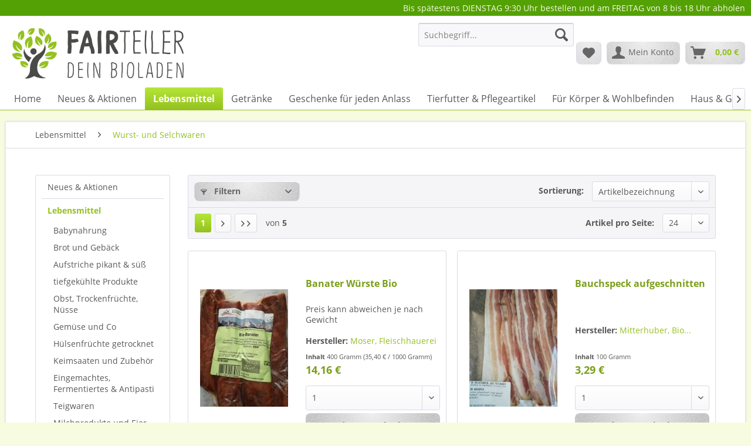

--- FILE ---
content_type: text/html; charset=UTF-8
request_url: https://www.netswerk.net/fairteiler/lebensmittel/wurst-und-selchwaren/
body_size: 21714
content:
<!DOCTYPE html> <html class="no-js" lang="de" itemscope="itemscope" itemtype="https://schema.org/WebPage"> <head> <meta charset="utf-8"> <meta name="author" content="" /> <meta name="robots" content="index,follow" /> <meta name="revisit-after" content="15 days" /> <meta name="keywords" content="" /> <meta name="description" content="" /> <meta property="og:type" content="product.group" /> <meta property="og:site_name" content="Fairteiler Bioladen Neuhofen NETs.werk" /> <meta property="og:title" content="Wurst- und Selchwaren" /> <meta property="og:description" content="" /> <meta name="twitter:card" content="product" /> <meta name="twitter:site" content="Fairteiler Bioladen Neuhofen NETs.werk" /> <meta name="twitter:title" content="Wurst- und Selchwaren" /> <meta name="twitter:description" content="" /> <meta property="og:image" content="https://www.netswerk.net/fairteiler/media/image/f0/e2/f6/FT_LOGO.png" /> <meta name="twitter:image" content="https://www.netswerk.net/fairteiler/media/image/f0/e2/f6/FT_LOGO.png" /> <meta itemprop="copyrightHolder" content="Fairteiler Bioladen Neuhofen NETs.werk" /> <meta itemprop="copyrightYear" content="2014" /> <meta itemprop="isFamilyFriendly" content="True" /> <meta itemprop="image" content="https://www.netswerk.net/fairteiler/media/image/f0/e2/f6/FT_LOGO.png" /> <meta name="viewport" content="width=device-width, initial-scale=1.0"> <meta name="mobile-web-app-capable" content="yes"> <meta name="apple-mobile-web-app-title" content="Fairteiler Bioladen Neuhofen NETs.werk"> <meta name="apple-mobile-web-app-capable" content="yes"> <meta name="apple-mobile-web-app-status-bar-style" content="default"> <link rel="apple-touch-icon-precomposed" href="https://www.netswerk.net/fairteiler/media/image/95/39/74/apple-icon-180x180.png"> <link rel="shortcut icon" href="https://www.netswerk.net/fairteiler/media/unknown/d9/0c/f4/favicon.ico"> <meta name="msapplication-navbutton-color" content="#94c11f" /> <meta name="application-name" content="Fairteiler Bioladen Neuhofen NETs.werk" /> <meta name="msapplication-starturl" content="https://www.netswerk.net/fairteiler/" /> <meta name="msapplication-window" content="width=1024;height=768" /> <meta name="msapplication-TileImage" content="https://www.netswerk.net/fairteiler/media/image/e1/97/b8/ms-icon-150x150.png"> <meta name="msapplication-TileColor" content="#94c11f"> <meta name="theme-color" content="#94c11f" /> <link rel="canonical" href="https://www.netswerk.net/fairteiler/lebensmittel/wurst-und-selchwaren/"/> <title itemprop="name">Wurst- und Selchwaren | Lebensmittel | Fairteiler Bioladen Neuhofen NETs.werk</title> <link href="/fairteiler/web/cache/1706868908_c13c3b9b718405448ad2689574536086.css" media="all" rel="stylesheet" type="text/css" /> </head> <body class="is--ctl-listing is--act-index" > <div class="swag-cookie-permission" data-cookieForwardTo="" data-shopId="1" data-cookiePermissionUrl="/fairteiler/widgets/SwagCookiePermission/isAffectedUser" data-cookieMode=""> <div class="cookie-bar" style="display: none;"> <p class="bar--paragraph">Diese Seite benötigt Cookies. Sind Sie mit der Nutzung von Cookies einverstanden? <a href="#" class="cp-enable cp-btn" title="Ja"> <span class="cp-yes-icon cp-icon"></span> <span class="cp-btn-label">Ja</span> </a> <a href="#" class="cp-disable cp-btn" title="Nein"> <span class="cp-no-icon cp-icon"></span> <span class="cp-btn-label">Nein</span> </a> </p> </div> </div> <div class="page-wrap"> <noscript class="noscript-main"> <div class="alert is--warning"> <div class="alert--icon"> <i class="icon--element icon--warning"></i> </div> <div class="alert--content"> Um Fairteiler&#x20;Bioladen&#x20;Neuhofen&#x20;NETs.werk in vollem Umfang nutzen zu k&ouml;nnen, empfehlen wir Ihnen Javascript in Ihrem Browser zu aktiveren. </div> </div> </noscript> <header class="header-main"> <div class="top-bar"> <div class="container block-group"> <nav class="top-bar--navigation block" role="menubar"> Bis spätestens DIENSTAG 9:30 Uhr bestellen und am FREITAG von 8 bis 18 Uhr abholen   </nav> </div> </div> <div class="container header--navigation"> <div class="logo-main block-group" role="banner"> <div class="logo--shop block"> <a class="logo--link" href="https://www.netswerk.net/fairteiler/" title="Fairteiler Bioladen Neuhofen NETs.werk - zur Startseite wechseln"> <picture> <source srcset="https://www.netswerk.net/fairteiler/media/image/f0/e2/f6/FT_LOGO.png" media="(min-width: 78.75em)"> <source srcset="https://www.netswerk.net/fairteiler/media/image/f0/e2/f6/FT_LOGO.png" media="(min-width: 64em)"> <source srcset="https://www.netswerk.net/fairteiler/media/image/f0/e2/f6/FT_LOGO.png" media="(min-width: 48em)"> <img srcset="https://www.netswerk.net/fairteiler/media/image/f0/e2/f6/FT_LOGO.png" alt="Fairteiler Bioladen Neuhofen NETs.werk - zur Startseite wechseln" /> </picture> </a> </div> </div> <nav class="shop--navigation block-group"> <ul class="navigation--list block-group" role="menubar"> <li class="navigation--entry entry--menu-left" role="menuitem"> <a class="entry--link entry--trigger btn is--icon-left" href="#offcanvas--left" data-offcanvas="true" data-offCanvasSelector=".sidebar-main" aria-label="Menü"> <i class="icon--menu"></i> Menü </a> </li> <li class="navigation--entry entry--search" role="menuitem" data-search="true" aria-haspopup="true" data-minLength="3"> <a class="btn entry--link entry--trigger" href="#show-hide--search" title="Suche anzeigen / schließen" aria-label="Suche anzeigen / schließen"> <i class="icon--search"></i> <span class="search--display">Suchen</span> </a> <form action="/fairteiler/search" method="get" class="main-search--form"> <input type="search" name="sSearch" aria-label="Suchbegriff..." class="main-search--field" autocomplete="off" autocapitalize="off" placeholder="Suchbegriff..." maxlength="30" /> <button type="submit" class="main-search--button" aria-label="Suchen"> <i class="icon--search"></i> <span class="main-search--text">Suchen</span> </button> <div class="form--ajax-loader">&nbsp;</div> </form> <div class="main-search--results"></div> </li>  <li class="navigation--entry entry--notepad" role="menuitem"> <a href="https://www.netswerk.net/fairteiler/note" title="Merkzettel" aria-label="Merkzettel" class="btn"> <i class="icon--heart"></i> </a> </li> <li class="navigation--entry entry--account" role="menuitem" data-offcanvas="true" data-offCanvasSelector=".account--dropdown-navigation"> <a href="https://www.netswerk.net/fairteiler/account" title="Mein Konto" aria-label="Mein Konto" class="btn is--icon-left entry--link account--link"> <i class="icon--account"></i> <span class="account--display"> Mein Konto </span> </a> </li> <li class="navigation--entry entry--cart" role="menuitem"> <a class="btn is--icon-left cart--link" href="https://www.netswerk.net/fairteiler/checkout/cart" title="Warenkorb" aria-label="Warenkorb"> <span class="cart--display"> Warenkorb </span> <span class="badge is--primary is--minimal cart--quantity is--hidden">0</span> <i class="icon--basket"></i> <span class="cart--amount"> 0,00&nbsp;&euro; </span> </a> <div class="ajax-loader">&nbsp;</div> </li>  </ul> </nav> <div class="container--ajax-cart" data-collapse-cart="true" data-displayMode="offcanvas"></div> </div> </header> <nav class="navigation-main"> <div class="container" data-menu-scroller="true" data-listSelector=".navigation--list.container" data-viewPortSelector=".navigation--list-wrapper"> <div class="navigation--list-wrapper"> <ul class="navigation--list container" role="menubar" itemscope="itemscope" itemtype="https://schema.org/SiteNavigationElement"> <li class="navigation--entry is--home" role="menuitem"><a class="navigation--link is--first" href="https://www.netswerk.net/fairteiler/" title="Home" aria-label="Home" itemprop="url"><span itemprop="name">Home</span></a></li><li class="navigation--entry" role="menuitem"><a class="navigation--link" href="https://www.netswerk.net/fairteiler/neues-aktionen/" title="Neues & Aktionen" aria-label="Neues & Aktionen" itemprop="url"><span itemprop="name">Neues & Aktionen</span></a></li><li class="navigation--entry is--active" role="menuitem"><a class="navigation--link is--active" href="https://www.netswerk.net/fairteiler/lebensmittel/" title="Lebensmittel" aria-label="Lebensmittel" itemprop="url"><span itemprop="name">Lebensmittel</span></a></li><li class="navigation--entry" role="menuitem"><a class="navigation--link" href="https://www.netswerk.net/fairteiler/getraenke/" title="Getränke" aria-label="Getränke" itemprop="url"><span itemprop="name">Getränke</span></a></li><li class="navigation--entry" role="menuitem"><a class="navigation--link" href="https://www.netswerk.net/fairteiler/geschenke-fuer-jeden-anlass/" title="Geschenke für jeden Anlass" aria-label="Geschenke für jeden Anlass" itemprop="url"><span itemprop="name">Geschenke für jeden Anlass</span></a></li><li class="navigation--entry" role="menuitem"><a class="navigation--link" href="https://www.netswerk.net/fairteiler/tierfutter-pflegeartikel/" title="Tierfutter & Pflegeartikel" aria-label="Tierfutter & Pflegeartikel" itemprop="url"><span itemprop="name">Tierfutter & Pflegeartikel</span></a></li><li class="navigation--entry" role="menuitem"><a class="navigation--link" href="https://www.netswerk.net/fairteiler/fuer-koerper-wohlbefinden/" title="Für Körper & Wohlbefinden" aria-label="Für Körper & Wohlbefinden" itemprop="url"><span itemprop="name">Für Körper & Wohlbefinden</span></a></li><li class="navigation--entry" role="menuitem"><a class="navigation--link" href="https://www.netswerk.net/fairteiler/haus-garten/" title="Haus & Garten" aria-label="Haus & Garten" itemprop="url"><span itemprop="name">Haus & Garten</span></a></li><li class="navigation--entry" role="menuitem"><a class="navigation--link" href="https://www.netswerk.net/fairteiler/freizeit-hobby/" title="Freizeit & Hobby" aria-label="Freizeit & Hobby" itemprop="url"><span itemprop="name">Freizeit & Hobby</span></a></li> </ul> </div> <div class="advanced-menu" data-advanced-menu="true" data-hoverDelay="250"> <div class="menu--container"> <div class="button-container"> <a href="https://www.netswerk.net/fairteiler/neues-aktionen/" class="button--category" aria-label="Zur Kategorie Neues &amp; Aktionen" title="Zur Kategorie Neues &amp; Aktionen"> <i class="icon--arrow-right"></i> Zur Kategorie Neues & Aktionen </a> <span class="button--close"> <i class="icon--cross"></i> </span> </div> </div> <div class="menu--container"> <div class="button-container"> <a href="https://www.netswerk.net/fairteiler/lebensmittel/" class="button--category" aria-label="Zur Kategorie Lebensmittel" title="Zur Kategorie Lebensmittel"> <i class="icon--arrow-right"></i> Zur Kategorie Lebensmittel </a> <span class="button--close"> <i class="icon--cross"></i> </span> </div> <div class="content--wrapper has--content"> <ul class="menu--list menu--level-0 columns--4" style="width: 100%;"> <li class="menu--list-item item--level-0" style="width: 100%"> <a href="https://www.netswerk.net/fairteiler/lebensmittel/babynahrung/" class="menu--list-item-link" aria-label="Babynahrung" title="Babynahrung">Babynahrung</a> <ul class="menu--list menu--level-1 columns--4"> <li class="menu--list-item item--level-1"> <a href="https://www.netswerk.net/fairteiler/lebensmittel/babynahrung/brei/" class="menu--list-item-link" aria-label="Brei" title="Brei">Brei</a> </li> <li class="menu--list-item item--level-1"> <a href="https://www.netswerk.net/fairteiler/lebensmittel/babynahrung/glaeschen/" class="menu--list-item-link" aria-label="Gläschen" title="Gläschen">Gläschen</a> </li> <li class="menu--list-item item--level-1"> <a href="https://www.netswerk.net/fairteiler/lebensmittel/babynahrung/pouches-quetschbeutel/" class="menu--list-item-link" aria-label="Pouches (Quetschbeutel)" title="Pouches (Quetschbeutel)">Pouches (Quetschbeutel)</a> </li> <li class="menu--list-item item--level-1"> <a href="https://www.netswerk.net/fairteiler/lebensmittel/babynahrung/milchnahrung/" class="menu--list-item-link" aria-label="Milchnahrung" title="Milchnahrung">Milchnahrung</a> </li> <li class="menu--list-item item--level-1"> <a href="https://www.netswerk.net/fairteiler/lebensmittel/babynahrung/zur-zwischenmahlzeit/" class="menu--list-item-link" aria-label="zur Zwischenmahlzeit" title="zur Zwischenmahlzeit">zur Zwischenmahlzeit</a> </li> <li class="menu--list-item item--level-1"> <a href="https://www.netswerk.net/fairteiler/lebensmittel/babynahrung/tee-fuer-mama-baby/" class="menu--list-item-link" aria-label="Tee für Mama &amp; Baby" title="Tee für Mama &amp; Baby">Tee für Mama & Baby</a> </li> </ul> </li> <li class="menu--list-item item--level-0" style="width: 100%"> <a href="https://www.netswerk.net/fairteiler/lebensmittel/brot-und-gebaeck/" class="menu--list-item-link" aria-label="Brot und Gebäck" title="Brot und Gebäck">Brot und Gebäck</a> <ul class="menu--list menu--level-1 columns--4"> <li class="menu--list-item item--level-1"> <a href="https://www.netswerk.net/fairteiler/lebensmittel/brot-und-gebaeck/brotbeutel/" class="menu--list-item-link" aria-label="Brotbeutel" title="Brotbeutel">Brotbeutel</a> </li> <li class="menu--list-item item--level-1"> <a href="https://www.netswerk.net/fairteiler/lebensmittel/brot-und-gebaeck/brot/" class="menu--list-item-link" aria-label="Brot" title="Brot">Brot</a> </li> <li class="menu--list-item item--level-1"> <a href="https://www.netswerk.net/fairteiler/lebensmittel/brot-und-gebaeck/gebaeck-weissbrot-und-co/" class="menu--list-item-link" aria-label="Gebäck, Weißbrot und Co" title="Gebäck, Weißbrot und Co">Gebäck, Weißbrot und Co</a> </li> <li class="menu--list-item item--level-1"> <a href="https://www.netswerk.net/fairteiler/lebensmittel/brot-und-gebaeck/kuchen-und-feingebaeck/" class="menu--list-item-link" aria-label="Kuchen und Feingebäck" title="Kuchen und Feingebäck">Kuchen und Feingebäck</a> </li> <li class="menu--list-item item--level-1"> <a href="https://www.netswerk.net/fairteiler/lebensmittel/brot-und-gebaeck/glutenfrei/" class="menu--list-item-link" aria-label="glutenfrei" title="glutenfrei">glutenfrei</a> </li> </ul> </li> <li class="menu--list-item item--level-0" style="width: 100%"> <a href="https://www.netswerk.net/fairteiler/lebensmittel/aufstriche-pikant-suess/" class="menu--list-item-link" aria-label="Aufstriche pikant &amp; süß" title="Aufstriche pikant &amp; süß">Aufstriche pikant & süß</a> <ul class="menu--list menu--level-1 columns--4"> <li class="menu--list-item item--level-1"> <a href="https://www.netswerk.net/fairteiler/lebensmittel/aufstriche-pikant-suess/aufstriche-pikant/" class="menu--list-item-link" aria-label="Aufstriche pikant" title="Aufstriche pikant">Aufstriche pikant</a> </li> <li class="menu--list-item item--level-1"> <a href="https://www.netswerk.net/fairteiler/lebensmittel/aufstriche-pikant-suess/aufstriche-suess/" class="menu--list-item-link" aria-label="Aufstriche süß" title="Aufstriche süß">Aufstriche süß</a> </li> <li class="menu--list-item item--level-1"> <a href="https://www.netswerk.net/fairteiler/lebensmittel/aufstriche-pikant-suess/nussmuse/" class="menu--list-item-link" aria-label="Nussmuse" title="Nussmuse">Nussmuse</a> </li> </ul> </li> <li class="menu--list-item item--level-0" style="width: 100%"> <a href="https://www.netswerk.net/fairteiler/lebensmittel/tiefgekuehlte-produkte/" class="menu--list-item-link" aria-label="tiefgekühlte Produkte" title="tiefgekühlte Produkte">tiefgekühlte Produkte</a> <ul class="menu--list menu--level-1 columns--4"> <li class="menu--list-item item--level-1"> <a href="https://www.netswerk.net/fairteiler/lebensmittel/tiefgekuehlte-produkte/meeresfruechte/" class="menu--list-item-link" aria-label="Meeresfrüchte" title="Meeresfrüchte">Meeresfrüchte</a> </li> <li class="menu--list-item item--level-1"> <a href="https://www.netswerk.net/fairteiler/lebensmittel/tiefgekuehlte-produkte/gemuese/" class="menu--list-item-link" aria-label="Gemüse" title="Gemüse">Gemüse</a> </li> <li class="menu--list-item item--level-1"> <a href="https://www.netswerk.net/fairteiler/lebensmittel/tiefgekuehlte-produkte/obst/" class="menu--list-item-link" aria-label="Obst" title="Obst">Obst</a> </li> <li class="menu--list-item item--level-1"> <a href="https://www.netswerk.net/fairteiler/lebensmittel/tiefgekuehlte-produkte/pizza-flammkuchen-usw./" class="menu--list-item-link" aria-label="Pizza, Flammkuchen usw." title="Pizza, Flammkuchen usw.">Pizza, Flammkuchen usw.</a> </li> <li class="menu--list-item item--level-1"> <a href="https://www.netswerk.net/fairteiler/lebensmittel/tiefgekuehlte-produkte/knoedel/" class="menu--list-item-link" aria-label="Knödel" title="Knödel">Knödel</a> </li> <li class="menu--list-item item--level-1"> <a href="https://www.netswerk.net/fairteiler/lebensmittel/tiefgekuehlte-produkte/fertigteig/" class="menu--list-item-link" aria-label="Fertigteig" title="Fertigteig">Fertigteig</a> </li> <li class="menu--list-item item--level-1"> <a href="https://www.netswerk.net/fairteiler/lebensmittel/tiefgekuehlte-produkte/nuggets-sticks-usw./" class="menu--list-item-link" aria-label="Nuggets, Sticks usw." title="Nuggets, Sticks usw.">Nuggets, Sticks usw.</a> </li> <li class="menu--list-item item--level-1"> <a href="https://www.netswerk.net/fairteiler/lebensmittel/tiefgekuehlte-produkte/eis/" class="menu--list-item-link" aria-label="Eis" title="Eis">Eis</a> </li> </ul> </li> <li class="menu--list-item item--level-0" style="width: 100%"> <a href="https://www.netswerk.net/fairteiler/lebensmittel/obst-trockenfruechte-nuesse/" class="menu--list-item-link" aria-label="Obst, Trockenfrüchte, Nüsse" title="Obst, Trockenfrüchte, Nüsse">Obst, Trockenfrüchte, Nüsse</a> <ul class="menu--list menu--level-1 columns--4"> <li class="menu--list-item item--level-1"> <a href="https://www.netswerk.net/fairteiler/lebensmittel/obst-trockenfruechte-nuesse/waschbare-obstbeutel/" class="menu--list-item-link" aria-label="waschbare Obstbeutel" title="waschbare Obstbeutel">waschbare Obstbeutel</a> </li> <li class="menu--list-item item--level-1"> <a href="https://www.netswerk.net/fairteiler/lebensmittel/obst-trockenfruechte-nuesse/frisches-obst/" class="menu--list-item-link" aria-label="Frisches Obst" title="Frisches Obst">Frisches Obst</a> </li> <li class="menu--list-item item--level-1"> <a href="https://www.netswerk.net/fairteiler/lebensmittel/obst-trockenfruechte-nuesse/trockenfruechte/" class="menu--list-item-link" aria-label="Trockenfrüchte" title="Trockenfrüchte">Trockenfrüchte</a> </li> <li class="menu--list-item item--level-1"> <a href="https://www.netswerk.net/fairteiler/lebensmittel/obst-trockenfruechte-nuesse/nuesse-kerne-samen-usw./" class="menu--list-item-link" aria-label="Nüsse, Kerne, Samen, usw." title="Nüsse, Kerne, Samen, usw.">Nüsse, Kerne, Samen, usw.</a> </li> <li class="menu--list-item item--level-1"> <a href="https://www.netswerk.net/fairteiler/lebensmittel/obst-trockenfruechte-nuesse/obst-und-nussmuse/" class="menu--list-item-link" aria-label="Obst- und Nussmuse" title="Obst- und Nussmuse">Obst- und Nussmuse</a> </li> </ul> </li> <li class="menu--list-item item--level-0" style="width: 100%"> <a href="https://www.netswerk.net/fairteiler/lebensmittel/gemuese-und-co/" class="menu--list-item-link" aria-label="Gemüse und Co" title="Gemüse und Co">Gemüse und Co</a> <ul class="menu--list menu--level-1 columns--4"> <li class="menu--list-item item--level-1"> <a href="https://www.netswerk.net/fairteiler/lebensmittel/gemuese-und-co/frische-kraeuter/" class="menu--list-item-link" aria-label="frische Kräuter" title="frische Kräuter">frische Kräuter</a> </li> <li class="menu--list-item item--level-1"> <a href="https://www.netswerk.net/fairteiler/lebensmittel/gemuese-und-co/waschbare-gemuesebeutel/" class="menu--list-item-link" aria-label="waschbare Gemüsebeutel" title="waschbare Gemüsebeutel">waschbare Gemüsebeutel</a> </li> <li class="menu--list-item item--level-1"> <a href="https://www.netswerk.net/fairteiler/lebensmittel/gemuese-und-co/a-h/" class="menu--list-item-link" aria-label="A - H" title="A - H">A - H</a> </li> <li class="menu--list-item item--level-1"> <a href="https://www.netswerk.net/fairteiler/lebensmittel/gemuese-und-co/i-q/" class="menu--list-item-link" aria-label="I - Q" title="I - Q">I - Q</a> </li> <li class="menu--list-item item--level-1"> <a href="https://www.netswerk.net/fairteiler/lebensmittel/gemuese-und-co/r-z/" class="menu--list-item-link" aria-label="R - Z" title="R - Z">R - Z</a> </li> <li class="menu--list-item item--level-1"> <a href="https://www.netswerk.net/fairteiler/lebensmittel/gemuese-und-co/pilze/" class="menu--list-item-link" aria-label="Pilze" title="Pilze">Pilze</a> </li> </ul> </li> <li class="menu--list-item item--level-0" style="width: 100%"> <a href="https://www.netswerk.net/fairteiler/lebensmittel/huelsenfruechte-getrocknet/" class="menu--list-item-link" aria-label="Hülsenfrüchte getrocknet" title="Hülsenfrüchte getrocknet">Hülsenfrüchte getrocknet</a> <ul class="menu--list menu--level-1 columns--4"> <li class="menu--list-item item--level-1"> <a href="https://www.netswerk.net/fairteiler/lebensmittel/huelsenfruechte-getrocknet/bohnen/" class="menu--list-item-link" aria-label="Bohnen" title="Bohnen">Bohnen</a> </li> <li class="menu--list-item item--level-1"> <a href="https://www.netswerk.net/fairteiler/lebensmittel/huelsenfruechte-getrocknet/linsen-kichererbsen/" class="menu--list-item-link" aria-label="Linsen &amp; Kichererbsen" title="Linsen &amp; Kichererbsen">Linsen & Kichererbsen</a> </li> <li class="menu--list-item item--level-1"> <a href="https://www.netswerk.net/fairteiler/lebensmittel/huelsenfruechte-getrocknet/erdnuesse/" class="menu--list-item-link" aria-label="Erdnüsse" title="Erdnüsse">Erdnüsse</a> </li> </ul> </li> <li class="menu--list-item item--level-0" style="width: 100%"> <a href="https://www.netswerk.net/fairteiler/lebensmittel/keimsaaten-und-zubehoer/" class="menu--list-item-link" aria-label="Keimsaaten und Zubehör" title="Keimsaaten und Zubehör">Keimsaaten und Zubehör</a> <ul class="menu--list menu--level-1 columns--4"> <li class="menu--list-item item--level-1"> <a href="https://www.netswerk.net/fairteiler/lebensmittel/keimsaaten-und-zubehoer/keimsaaten/" class="menu--list-item-link" aria-label="Keimsaaten" title="Keimsaaten">Keimsaaten</a> </li> <li class="menu--list-item item--level-1"> <a href="https://www.netswerk.net/fairteiler/lebensmittel/keimsaaten-und-zubehoer/keimbehaelter/" class="menu--list-item-link" aria-label="Keimbehälter" title="Keimbehälter">Keimbehälter</a> </li> </ul> </li> <li class="menu--list-item item--level-0" style="width: 100%"> <a href="https://www.netswerk.net/fairteiler/lebensmittel/eingemachtes-fermentiertes-antipasti/" class="menu--list-item-link" aria-label="Eingemachtes, Fermentiertes &amp; Antipasti" title="Eingemachtes, Fermentiertes &amp; Antipasti">Eingemachtes, Fermentiertes & Antipasti</a> <ul class="menu--list menu--level-1 columns--4"> <li class="menu--list-item item--level-1"> <a href="https://www.netswerk.net/fairteiler/lebensmittel/eingemachtes-fermentiertes-antipasti/gemuese-salate/" class="menu--list-item-link" aria-label="Gemüse &amp; Salate" title="Gemüse &amp; Salate">Gemüse & Salate</a> </li> <li class="menu--list-item item--level-1"> <a href="https://www.netswerk.net/fairteiler/lebensmittel/eingemachtes-fermentiertes-antipasti/fermentiertes-gemuese/" class="menu--list-item-link" aria-label="fermentiertes Gemüse" title="fermentiertes Gemüse">fermentiertes Gemüse</a> </li> <li class="menu--list-item item--level-1"> <a href="https://www.netswerk.net/fairteiler/lebensmittel/eingemachtes-fermentiertes-antipasti/antipasti/" class="menu--list-item-link" aria-label="Antipasti" title="Antipasti">Antipasti</a> </li> <li class="menu--list-item item--level-1"> <a href="https://www.netswerk.net/fairteiler/lebensmittel/eingemachtes-fermentiertes-antipasti/obst/" class="menu--list-item-link" aria-label="Obst" title="Obst">Obst</a> </li> </ul> </li> <li class="menu--list-item item--level-0" style="width: 100%"> <a href="https://www.netswerk.net/fairteiler/lebensmittel/teigwaren/" class="menu--list-item-link" aria-label="Teigwaren" title="Teigwaren">Teigwaren</a> <ul class="menu--list menu--level-1 columns--4"> <li class="menu--list-item item--level-1"> <a href="https://www.netswerk.net/fairteiler/lebensmittel/teigwaren/suppeneinlage/" class="menu--list-item-link" aria-label="Suppeneinlage" title="Suppeneinlage">Suppeneinlage</a> </li> <li class="menu--list-item item--level-1"> <a href="https://www.netswerk.net/fairteiler/lebensmittel/teigwaren/nudeln/" class="menu--list-item-link" aria-label="Nudeln" title="Nudeln">Nudeln</a> </li> </ul> </li> <li class="menu--list-item item--level-0" style="width: 100%"> <a href="https://www.netswerk.net/fairteiler/lebensmittel/milchprodukte-und-eier/" class="menu--list-item-link" aria-label="Milchprodukte und Eier" title="Milchprodukte und Eier">Milchprodukte und Eier</a> <ul class="menu--list menu--level-1 columns--4"> <li class="menu--list-item item--level-1"> <a href="https://www.netswerk.net/fairteiler/lebensmittel/milchprodukte-und-eier/eier/" class="menu--list-item-link" aria-label="Eier" title="Eier">Eier</a> </li> <li class="menu--list-item item--level-1"> <a href="https://www.netswerk.net/fairteiler/lebensmittel/milchprodukte-und-eier/milchprodukte-von-der-kuh/" class="menu--list-item-link" aria-label="Milchprodukte von der Kuh" title="Milchprodukte von der Kuh">Milchprodukte von der Kuh</a> </li> <li class="menu--list-item item--level-1"> <a href="https://www.netswerk.net/fairteiler/lebensmittel/milchprodukte-und-eier/milchprodukte-vom-schaf/" class="menu--list-item-link" aria-label="Milchprodukte vom Schaf" title="Milchprodukte vom Schaf">Milchprodukte vom Schaf</a> </li> <li class="menu--list-item item--level-1"> <a href="https://www.netswerk.net/fairteiler/lebensmittel/milchprodukte-und-eier/milchprodukte-von-der-ziege/" class="menu--list-item-link" aria-label="Milchprodukte von der Ziege" title="Milchprodukte von der Ziege">Milchprodukte von der Ziege</a> </li> </ul> </li> <li class="menu--list-item item--level-0" style="width: 100%"> <a href="https://www.netswerk.net/fairteiler/lebensmittel/frischfleisch-gefluegel-und-fisch/" class="menu--list-item-link" aria-label="Frischfleisch, Geflügel und Fisch" title="Frischfleisch, Geflügel und Fisch">Frischfleisch, Geflügel und Fisch</a> <ul class="menu--list menu--level-1 columns--4"> <li class="menu--list-item item--level-1"> <a href="https://www.netswerk.net/fairteiler/lebensmittel/frischfleisch-gefluegel-und-fisch/damwild/" class="menu--list-item-link" aria-label="Damwild" title="Damwild">Damwild</a> </li> <li class="menu--list-item item--level-1"> <a href="https://www.netswerk.net/fairteiler/lebensmittel/frischfleisch-gefluegel-und-fisch/wasserbueffel/" class="menu--list-item-link" aria-label="Wasserbüffel" title="Wasserbüffel">Wasserbüffel</a> </li> <li class="menu--list-item item--level-1"> <a href="https://www.netswerk.net/fairteiler/lebensmittel/frischfleisch-gefluegel-und-fisch/kalb/" class="menu--list-item-link" aria-label="Kalb" title="Kalb">Kalb</a> </li> <li class="menu--list-item item--level-1"> <a href="https://www.netswerk.net/fairteiler/lebensmittel/frischfleisch-gefluegel-und-fisch/rind/" class="menu--list-item-link" aria-label="Rind" title="Rind">Rind</a> </li> <li class="menu--list-item item--level-1"> <a href="https://www.netswerk.net/fairteiler/lebensmittel/frischfleisch-gefluegel-und-fisch/schwein/" class="menu--list-item-link" aria-label="Schwein" title="Schwein">Schwein</a> </li> <li class="menu--list-item item--level-1"> <a href="https://www.netswerk.net/fairteiler/lebensmittel/frischfleisch-gefluegel-und-fisch/faschiertes/" class="menu--list-item-link" aria-label="Faschiertes" title="Faschiertes">Faschiertes</a> </li> <li class="menu--list-item item--level-1"> <a href="https://www.netswerk.net/fairteiler/lebensmittel/frischfleisch-gefluegel-und-fisch/innereien/" class="menu--list-item-link" aria-label="Innereien" title="Innereien">Innereien</a> </li> <li class="menu--list-item item--level-1"> <a href="https://www.netswerk.net/fairteiler/lebensmittel/frischfleisch-gefluegel-und-fisch/gefluegel/" class="menu--list-item-link" aria-label="Geflügel" title="Geflügel">Geflügel</a> </li> <li class="menu--list-item item--level-1"> <a href="https://www.netswerk.net/fairteiler/lebensmittel/frischfleisch-gefluegel-und-fisch/fisch-meeresfruechte/" class="menu--list-item-link" aria-label="Fisch &amp; Meeresfrüchte" title="Fisch &amp; Meeresfrüchte">Fisch & Meeresfrüchte</a> </li> </ul> </li> <li class="menu--list-item item--level-0" style="width: 100%"> <a href="https://www.netswerk.net/fairteiler/lebensmittel/wurst-und-selchwaren/" class="menu--list-item-link" aria-label="Wurst- und Selchwaren" title="Wurst- und Selchwaren">Wurst- und Selchwaren</a> <ul class="menu--list menu--level-1 columns--4"> <li class="menu--list-item item--level-1"> <a href="https://www.netswerk.net/fairteiler/lebensmittel/wurst-und-selchwaren/vom-schaf/" class="menu--list-item-link" aria-label="vom Schaf" title="vom Schaf">vom Schaf</a> </li> <li class="menu--list-item item--level-1"> <a href="https://www.netswerk.net/fairteiler/lebensmittel/wurst-und-selchwaren/vom-wasserbueffel/" class="menu--list-item-link" aria-label="vom Wasserbüffel" title="vom Wasserbüffel">vom Wasserbüffel</a> </li> <li class="menu--list-item item--level-1"> <a href="https://www.netswerk.net/fairteiler/lebensmittel/wurst-und-selchwaren/speck-und-geselchtes/" class="menu--list-item-link" aria-label="Speck und Geselchtes" title="Speck und Geselchtes">Speck und Geselchtes</a> </li> <li class="menu--list-item item--level-1"> <a href="https://www.netswerk.net/fairteiler/lebensmittel/wurst-und-selchwaren/zur-jause/" class="menu--list-item-link" aria-label="Zur Jause" title="Zur Jause">Zur Jause</a> </li> <li class="menu--list-item item--level-1"> <a href="https://www.netswerk.net/fairteiler/lebensmittel/wurst-und-selchwaren/wuerste-und-leberkaese/" class="menu--list-item-link" aria-label="Würste und Leberkäse" title="Würste und Leberkäse">Würste und Leberkäse</a> </li> </ul> </li> <li class="menu--list-item item--level-0" style="width: 100%"> <a href="https://www.netswerk.net/fairteiler/lebensmittel/pflanzenmilch-sahneersatz/" class="menu--list-item-link" aria-label="Pflanzenmilch &amp; Sahneersatz" title="Pflanzenmilch &amp; Sahneersatz">Pflanzenmilch & Sahneersatz</a> <ul class="menu--list menu--level-1 columns--4"> <li class="menu--list-item item--level-1"> <a href="https://www.netswerk.net/fairteiler/lebensmittel/pflanzenmilch-sahneersatz/hafer/" class="menu--list-item-link" aria-label="Hafer" title="Hafer">Hafer</a> </li> <li class="menu--list-item item--level-1"> <a href="https://www.netswerk.net/fairteiler/lebensmittel/pflanzenmilch-sahneersatz/dinkel/" class="menu--list-item-link" aria-label="Dinkel" title="Dinkel">Dinkel</a> </li> <li class="menu--list-item item--level-1"> <a href="https://www.netswerk.net/fairteiler/lebensmittel/pflanzenmilch-sahneersatz/kokos/" class="menu--list-item-link" aria-label="Kokos" title="Kokos">Kokos</a> </li> <li class="menu--list-item item--level-1"> <a href="https://www.netswerk.net/fairteiler/lebensmittel/pflanzenmilch-sahneersatz/mandel/" class="menu--list-item-link" aria-label="Mandel" title="Mandel">Mandel</a> </li> <li class="menu--list-item item--level-1"> <a href="https://www.netswerk.net/fairteiler/lebensmittel/pflanzenmilch-sahneersatz/reis/" class="menu--list-item-link" aria-label="Reis" title="Reis">Reis</a> </li> <li class="menu--list-item item--level-1"> <a href="https://www.netswerk.net/fairteiler/lebensmittel/pflanzenmilch-sahneersatz/soja/" class="menu--list-item-link" aria-label="Soja" title="Soja">Soja</a> </li> </ul> </li> <li class="menu--list-item item--level-0" style="width: 100%"> <a href="https://www.netswerk.net/fairteiler/lebensmittel/veganes/" class="menu--list-item-link" aria-label="Veganes" title="Veganes">Veganes</a> <ul class="menu--list menu--level-1 columns--4"> <li class="menu--list-item item--level-1"> <a href="https://www.netswerk.net/fairteiler/lebensmittel/veganes/antipasti/" class="menu--list-item-link" aria-label="Antipasti" title="Antipasti">Antipasti</a> </li> <li class="menu--list-item item--level-1"> <a href="https://www.netswerk.net/fairteiler/lebensmittel/veganes/salate-mit-fleischersatz/" class="menu--list-item-link" aria-label="Salate mit Fleischersatz" title="Salate mit Fleischersatz">Salate mit Fleischersatz</a> </li> <li class="menu--list-item item--level-1"> <a href="https://www.netswerk.net/fairteiler/lebensmittel/veganes/produkte-aus-pilzen/" class="menu--list-item-link" aria-label="Produkte aus Pilzen" title="Produkte aus Pilzen">Produkte aus Pilzen</a> </li> <li class="menu--list-item item--level-1"> <a href="https://www.netswerk.net/fairteiler/lebensmittel/veganes/fertigprodukte/" class="menu--list-item-link" aria-label="Fertigprodukte" title="Fertigprodukte">Fertigprodukte</a> </li> <li class="menu--list-item item--level-1"> <a href="https://www.netswerk.net/fairteiler/lebensmittel/veganes/tempeh/" class="menu--list-item-link" aria-label="Tempeh" title="Tempeh">Tempeh</a> </li> <li class="menu--list-item item--level-1"> <a href="https://www.netswerk.net/fairteiler/lebensmittel/veganes/soja-produkte-und-tofu/" class="menu--list-item-link" aria-label="Soja-Produkte und Tofu" title="Soja-Produkte und Tofu">Soja-Produkte und Tofu</a> </li> <li class="menu--list-item item--level-1"> <a href="https://www.netswerk.net/fairteiler/lebensmittel/veganes/seitan-produkte/" class="menu--list-item-link" aria-label="Seitan-Produkte" title="Seitan-Produkte">Seitan-Produkte</a> </li> <li class="menu--list-item item--level-1"> <a href="https://www.netswerk.net/fairteiler/lebensmittel/veganes/lupinen-produkte/" class="menu--list-item-link" aria-label="Lupinen-Produkte" title="Lupinen-Produkte">Lupinen-Produkte</a> </li> <li class="menu--list-item item--level-1"> <a href="https://www.netswerk.net/fairteiler/lebensmittel/veganes/kichererbsen-produkte/" class="menu--list-item-link" aria-label="Kichererbsen-Produkte" title="Kichererbsen-Produkte">Kichererbsen-Produkte</a> </li> <li class="menu--list-item item--level-1"> <a href="https://www.netswerk.net/fairteiler/lebensmittel/veganes/saucen/" class="menu--list-item-link" aria-label="Saucen" title="Saucen">Saucen</a> </li> <li class="menu--list-item item--level-1"> <a href="https://www.netswerk.net/fairteiler/lebensmittel/veganes/vegane-kaese-u.-wurst-alternativen/" class="menu--list-item-link" aria-label="vegane Käse-u. Wurst-Alternativen" title="vegane Käse-u. Wurst-Alternativen">vegane Käse-u. Wurst-Alternativen</a> </li> <li class="menu--list-item item--level-1"> <a href="https://www.netswerk.net/fairteiler/lebensmittel/veganes/veganes-eis/" class="menu--list-item-link" aria-label="veganes Eis" title="veganes Eis">veganes Eis</a> </li> <li class="menu--list-item item--level-1"> <a href="https://www.netswerk.net/fairteiler/lebensmittel/veganes/joghurt-und-dessert-pflanzlich/" class="menu--list-item-link" aria-label="Joghurt und Dessert (pflanzlich)" title="Joghurt und Dessert (pflanzlich)">Joghurt und Dessert (pflanzlich)</a> </li> <li class="menu--list-item item--level-1"> <a href="https://www.netswerk.net/fairteiler/lebensmittel/veganes/suesses-brot/" class="menu--list-item-link" aria-label="Süßes &amp; Brot" title="Süßes &amp; Brot">Süßes & Brot</a> </li> <li class="menu--list-item item--level-1"> <a href="https://www.netswerk.net/fairteiler/lebensmittel/veganes/margarine-aufstriche/" class="menu--list-item-link" aria-label="Margarine &amp; Aufstriche" title="Margarine &amp; Aufstriche">Margarine & Aufstriche</a> </li> </ul> </li> <li class="menu--list-item item--level-0" style="width: 100%"> <a href="https://www.netswerk.net/fairteiler/lebensmittel/getreideprodukte-mehl-reis-griess-flocken-usw./" class="menu--list-item-link" aria-label="Getreideprodukte, Mehl, Reis, Grieß, Flocken usw." title="Getreideprodukte, Mehl, Reis, Grieß, Flocken usw.">Getreideprodukte, Mehl, Reis, Grieß, Flocken usw.</a> <ul class="menu--list menu--level-1 columns--4"> <li class="menu--list-item item--level-1"> <a href="https://www.netswerk.net/fairteiler/lebensmittel/getreideprodukte-mehl-reis-griess-flocken-usw./korn-ganz/" class="menu--list-item-link" aria-label="Korn ganz" title="Korn ganz">Korn ganz</a> </li> <li class="menu--list-item item--level-1"> <a href="https://www.netswerk.net/fairteiler/lebensmittel/getreideprodukte-mehl-reis-griess-flocken-usw./mehl/" class="menu--list-item-link" aria-label="Mehl" title="Mehl">Mehl</a> </li> <li class="menu--list-item item--level-1"> <a href="https://www.netswerk.net/fairteiler/lebensmittel/getreideprodukte-mehl-reis-griess-flocken-usw./reis-griess-flocken.../" class="menu--list-item-link" aria-label="Reis, Grieß, Flocken, ..." title="Reis, Grieß, Flocken, ...">Reis, Grieß, Flocken, ...</a> </li> </ul> </li> <li class="menu--list-item item--level-0" style="width: 100%"> <a href="https://www.netswerk.net/fairteiler/lebensmittel/zum-wuerzen-und-verfeinern/" class="menu--list-item-link" aria-label="Zum Würzen und Verfeinern" title="Zum Würzen und Verfeinern">Zum Würzen und Verfeinern</a> <ul class="menu--list menu--level-1 columns--4"> <li class="menu--list-item item--level-1"> <a href="https://www.netswerk.net/fairteiler/lebensmittel/zum-wuerzen-und-verfeinern/gewuerze/" class="menu--list-item-link" aria-label="Gewürze" title="Gewürze">Gewürze</a> </li> <li class="menu--list-item item--level-1"> <a href="https://www.netswerk.net/fairteiler/lebensmittel/zum-wuerzen-und-verfeinern/oele/" class="menu--list-item-link" aria-label="Öle" title="Öle">Öle</a> </li> <li class="menu--list-item item--level-1"> <a href="https://www.netswerk.net/fairteiler/lebensmittel/zum-wuerzen-und-verfeinern/sugo-senf-pesto.../" class="menu--list-item-link" aria-label="Sugo, Senf, Pesto,..." title="Sugo, Senf, Pesto,...">Sugo, Senf, Pesto,...</a> </li> <li class="menu--list-item item--level-1"> <a href="https://www.netswerk.net/fairteiler/lebensmittel/zum-wuerzen-und-verfeinern/kraeuterbutter/" class="menu--list-item-link" aria-label="Kräuterbutter" title="Kräuterbutter">Kräuterbutter</a> </li> <li class="menu--list-item item--level-1"> <a href="https://www.netswerk.net/fairteiler/lebensmittel/zum-wuerzen-und-verfeinern/mayonnaise/" class="menu--list-item-link" aria-label="Mayonnaise" title="Mayonnaise">Mayonnaise</a> </li> <li class="menu--list-item item--level-1"> <a href="https://www.netswerk.net/fairteiler/lebensmittel/zum-wuerzen-und-verfeinern/essig-salatwuerze/" class="menu--list-item-link" aria-label="Essig &amp; Salatwürze" title="Essig &amp; Salatwürze">Essig & Salatwürze</a> </li> <li class="menu--list-item item--level-1"> <a href="https://www.netswerk.net/fairteiler/lebensmittel/zum-wuerzen-und-verfeinern/salz/" class="menu--list-item-link" aria-label="Salz" title="Salz">Salz</a> </li> </ul> </li> <li class="menu--list-item item--level-0" style="width: 100%"> <a href="https://www.netswerk.net/fairteiler/lebensmittel/zucker-und-suessungsmittel/" class="menu--list-item-link" aria-label="Zucker und Süßungsmittel" title="Zucker und Süßungsmittel">Zucker und Süßungsmittel</a> <ul class="menu--list menu--level-1 columns--4"> <li class="menu--list-item item--level-1"> <a href="https://www.netswerk.net/fairteiler/lebensmittel/zucker-und-suessungsmittel/zucker/" class="menu--list-item-link" aria-label="Zucker" title="Zucker">Zucker</a> </li> <li class="menu--list-item item--level-1"> <a href="https://www.netswerk.net/fairteiler/lebensmittel/zucker-und-suessungsmittel/honig-imkereiprodukte/" class="menu--list-item-link" aria-label="Honig &amp; Imkereiprodukte" title="Honig &amp; Imkereiprodukte">Honig & Imkereiprodukte</a> </li> <li class="menu--list-item item--level-1"> <a href="https://www.netswerk.net/fairteiler/lebensmittel/zucker-und-suessungsmittel/alternative-suessungsmittel/" class="menu--list-item-link" aria-label="Alternative Süßungsmittel" title="Alternative Süßungsmittel">Alternative Süßungsmittel</a> </li> </ul> </li> <li class="menu--list-item item--level-0" style="width: 100%"> <a href="https://www.netswerk.net/fairteiler/lebensmittel/zum-backen-und-einkochen/" class="menu--list-item-link" aria-label="Zum Backen und Einkochen" title="Zum Backen und Einkochen">Zum Backen und Einkochen</a> <ul class="menu--list menu--level-1 columns--4"> <li class="menu--list-item item--level-1"> <a href="https://www.netswerk.net/fairteiler/lebensmittel/zum-backen-und-einkochen/backmischung/" class="menu--list-item-link" aria-label="Backmischung" title="Backmischung">Backmischung</a> </li> <li class="menu--list-item item--level-1"> <a href="https://www.netswerk.net/fairteiler/lebensmittel/zum-backen-und-einkochen/trockenfruechte/" class="menu--list-item-link" aria-label="Trockenfrüchte" title="Trockenfrüchte">Trockenfrüchte</a> </li> <li class="menu--list-item item--level-1"> <a href="https://www.netswerk.net/fairteiler/lebensmittel/zum-backen-und-einkochen/backtriebmittel/" class="menu--list-item-link" aria-label="Backtriebmittel" title="Backtriebmittel">Backtriebmittel</a> </li> <li class="menu--list-item item--level-1"> <a href="https://www.netswerk.net/fairteiler/lebensmittel/zum-backen-und-einkochen/nuesse-kerne-samen/" class="menu--list-item-link" aria-label="Nüsse, Kerne, Samen" title="Nüsse, Kerne, Samen">Nüsse, Kerne, Samen</a> </li> <li class="menu--list-item item--level-1"> <a href="https://www.netswerk.net/fairteiler/lebensmittel/zum-backen-und-einkochen/sonstige-backzutaten-einkochhilfen/" class="menu--list-item-link" aria-label="Sonstige Backzutaten &amp; Einkochhilfen" title="Sonstige Backzutaten &amp; Einkochhilfen">Sonstige Backzutaten & Einkochhilfen</a> </li> </ul> </li> <li class="menu--list-item item--level-0" style="width: 100%"> <a href="https://www.netswerk.net/fairteiler/lebensmittel/zum-naschen-und-knabbern/" class="menu--list-item-link" aria-label="Zum Naschen und Knabbern" title="Zum Naschen und Knabbern">Zum Naschen und Knabbern</a> <ul class="menu--list menu--level-1 columns--4"> <li class="menu--list-item item--level-1"> <a href="https://www.netswerk.net/fairteiler/lebensmittel/zum-naschen-und-knabbern/kaugummi-bonbons/" class="menu--list-item-link" aria-label="Kaugummi &amp; Bonbons" title="Kaugummi &amp; Bonbons">Kaugummi & Bonbons</a> </li> <li class="menu--list-item item--level-1"> <a href="https://www.netswerk.net/fairteiler/lebensmittel/zum-naschen-und-knabbern/schokolad-iges/" class="menu--list-item-link" aria-label="Schokolad(iges)" title="Schokolad(iges)">Schokolad(iges)</a> </li> <li class="menu--list-item item--level-1"> <a href="https://www.netswerk.net/fairteiler/lebensmittel/zum-naschen-und-knabbern/eis/" class="menu--list-item-link" aria-label="Eis" title="Eis">Eis</a> </li> <li class="menu--list-item item--level-1"> <a href="https://www.netswerk.net/fairteiler/lebensmittel/zum-naschen-und-knabbern/suesse-leckereien/" class="menu--list-item-link" aria-label="Süsse Leckereien" title="Süsse Leckereien">Süsse Leckereien</a> </li> <li class="menu--list-item item--level-1"> <a href="https://www.netswerk.net/fairteiler/lebensmittel/zum-naschen-und-knabbern/zum-knabbern/" class="menu--list-item-link" aria-label="Zum Knabbern" title="Zum Knabbern">Zum Knabbern</a> </li> <li class="menu--list-item item--level-1"> <a href="https://www.netswerk.net/fairteiler/lebensmittel/zum-naschen-und-knabbern/mehlspeisen-und-kekse/" class="menu--list-item-link" aria-label="Mehlspeisen und Kekse" title="Mehlspeisen und Kekse">Mehlspeisen und Kekse</a> </li> </ul> </li> <li class="menu--list-item item--level-0" style="width: 100%"> <a href="https://www.netswerk.net/fairteiler/lebensmittel/fuer-den-fruehstueckstisch/" class="menu--list-item-link" aria-label="Für den Frühstückstisch" title="Für den Frühstückstisch">Für den Frühstückstisch</a> <ul class="menu--list menu--level-1 columns--4"> <li class="menu--list-item item--level-1"> <a href="https://www.netswerk.net/fairteiler/lebensmittel/fuer-den-fruehstueckstisch/heissgetraenke/" class="menu--list-item-link" aria-label="Heißgetränke" title="Heißgetränke">Heißgetränke</a> </li> <li class="menu--list-item item--level-1"> <a href="https://www.netswerk.net/fairteiler/lebensmittel/fuer-den-fruehstueckstisch/marmelade-und-fruchtaufstriche/" class="menu--list-item-link" aria-label="Marmelade und Fruchtaufstriche" title="Marmelade und Fruchtaufstriche">Marmelade und Fruchtaufstriche</a> </li> <li class="menu--list-item item--level-1"> <a href="https://www.netswerk.net/fairteiler/lebensmittel/fuer-den-fruehstueckstisch/muesli-flocken-fruehstuecksbrei/" class="menu--list-item-link" aria-label="Müsli, Flocken, Frühstücksbrei" title="Müsli, Flocken, Frühstücksbrei">Müsli, Flocken, Frühstücksbrei</a> </li> </ul> </li> <li class="menu--list-item item--level-0" style="width: 100%"> <a href="https://www.netswerk.net/fairteiler/lebensmittel/ideen-fuer-die-schnelle-kueche/" class="menu--list-item-link" aria-label="Ideen für die schnelle Küche" title="Ideen für die schnelle Küche">Ideen für die schnelle Küche</a> <ul class="menu--list menu--level-1 columns--4"> <li class="menu--list-item item--level-1"> <a href="https://www.netswerk.net/fairteiler/lebensmittel/ideen-fuer-die-schnelle-kueche/obst-gemuese-tiefgekuehlt/" class="menu--list-item-link" aria-label="Obst &amp; Gemüse Tiefgekühlt" title="Obst &amp; Gemüse Tiefgekühlt">Obst & Gemüse Tiefgekühlt</a> </li> <li class="menu--list-item item--level-1"> <a href="https://www.netswerk.net/fairteiler/lebensmittel/ideen-fuer-die-schnelle-kueche/halbfertiges-fertiges/" class="menu--list-item-link" aria-label="Halbfertiges &amp; Fertiges" title="Halbfertiges &amp; Fertiges">Halbfertiges & Fertiges</a> </li> <li class="menu--list-item item--level-1"> <a href="https://www.netswerk.net/fairteiler/lebensmittel/ideen-fuer-die-schnelle-kueche/wuerzmischungen/" class="menu--list-item-link" aria-label="Würzmischungen" title="Würzmischungen">Würzmischungen</a> </li> <li class="menu--list-item item--level-1"> <a href="https://www.netswerk.net/fairteiler/lebensmittel/ideen-fuer-die-schnelle-kueche/knoedel/" class="menu--list-item-link" aria-label="Knödel" title="Knödel">Knödel</a> </li> <li class="menu--list-item item--level-1"> <a href="https://www.netswerk.net/fairteiler/lebensmittel/ideen-fuer-die-schnelle-kueche/pizza-flammkuchen-usw./" class="menu--list-item-link" aria-label="Pizza, Flammkuchen, usw." title="Pizza, Flammkuchen, usw.">Pizza, Flammkuchen, usw.</a> </li> <li class="menu--list-item item--level-1"> <a href="https://www.netswerk.net/fairteiler/lebensmittel/ideen-fuer-die-schnelle-kueche/tortilla-wraps/" class="menu--list-item-link" aria-label="Tortilla Wraps" title="Tortilla Wraps">Tortilla Wraps</a> </li> <li class="menu--list-item item--level-1"> <a href="https://www.netswerk.net/fairteiler/lebensmittel/ideen-fuer-die-schnelle-kueche/puddingpulver/" class="menu--list-item-link" aria-label="Puddingpulver" title="Puddingpulver">Puddingpulver</a> </li> <li class="menu--list-item item--level-1"> <a href="https://www.netswerk.net/fairteiler/lebensmittel/ideen-fuer-die-schnelle-kueche/backmischungen/" class="menu--list-item-link" aria-label="Backmischungen" title="Backmischungen">Backmischungen</a> </li> <li class="menu--list-item item--level-1"> <a href="https://www.netswerk.net/fairteiler/lebensmittel/ideen-fuer-die-schnelle-kueche/pflanzlicher-fleischersatz/" class="menu--list-item-link" aria-label="pflanzlicher Fleischersatz " title="pflanzlicher Fleischersatz ">pflanzlicher Fleischersatz </a> </li> <li class="menu--list-item item--level-1"> <a href="https://www.netswerk.net/fairteiler/lebensmittel/ideen-fuer-die-schnelle-kueche/pesto-sugo-zaziki-usw./" class="menu--list-item-link" aria-label="Pesto, Sugo, Zaziki usw." title="Pesto, Sugo, Zaziki usw.">Pesto, Sugo, Zaziki usw.</a> </li> <li class="menu--list-item item--level-1"> <a href="https://www.netswerk.net/fairteiler/lebensmittel/ideen-fuer-die-schnelle-kueche/fischkonserven-salate/" class="menu--list-item-link" aria-label="Fischkonserven &amp; Salate" title="Fischkonserven &amp; Salate">Fischkonserven & Salate</a> </li> <li class="menu--list-item item--level-1"> <a href="https://www.netswerk.net/fairteiler/lebensmittel/ideen-fuer-die-schnelle-kueche/gemuesekonserven/" class="menu--list-item-link" aria-label="Gemüsekonserven" title="Gemüsekonserven">Gemüsekonserven</a> </li> </ul> </li> <li class="menu--list-item item--level-0" style="width: 100%"> <a href="https://www.netswerk.net/fairteiler/lebensmittel/extra-ohne/" class="menu--list-item-link" aria-label="Extra &quot;Ohne&quot;" title="Extra &quot;Ohne&quot;">Extra "Ohne"</a> <ul class="menu--list menu--level-1 columns--4"> <li class="menu--list-item item--level-1"> <a href="https://www.netswerk.net/fairteiler/lebensmittel/extra-ohne/ohne-fleisch/" class="menu--list-item-link" aria-label="ohne Fleisch" title="ohne Fleisch">ohne Fleisch</a> </li> <li class="menu--list-item item--level-1"> <a href="https://www.netswerk.net/fairteiler/lebensmittel/extra-ohne/ohne-ei/" class="menu--list-item-link" aria-label="ohne Ei" title="ohne Ei">ohne Ei</a> </li> <li class="menu--list-item item--level-1"> <a href="https://www.netswerk.net/fairteiler/lebensmittel/extra-ohne/ohne-gluten/" class="menu--list-item-link" aria-label="ohne Gluten" title="ohne Gluten">ohne Gluten</a> </li> <li class="menu--list-item item--level-1"> <a href="https://www.netswerk.net/fairteiler/lebensmittel/extra-ohne/ohne-laktose/" class="menu--list-item-link" aria-label="ohne Laktose" title="ohne Laktose">ohne Laktose</a> </li> <li class="menu--list-item item--level-1"> <a href="https://www.netswerk.net/fairteiler/lebensmittel/extra-ohne/ohne-zusatz-von-zucker/" class="menu--list-item-link" aria-label="ohne Zusatz von Zucker" title="ohne Zusatz von Zucker">ohne Zusatz von Zucker</a> </li> <li class="menu--list-item item--level-1"> <a href="https://www.netswerk.net/fairteiler/lebensmittel/extra-ohne/ohne-sellerie/" class="menu--list-item-link" aria-label="ohne Sellerie" title="ohne Sellerie">ohne Sellerie</a> </li> </ul> </li> </ul> </div> </div> <div class="menu--container"> <div class="button-container"> <a href="https://www.netswerk.net/fairteiler/getraenke/" class="button--category" aria-label="Zur Kategorie Getränke" title="Zur Kategorie Getränke"> <i class="icon--arrow-right"></i> Zur Kategorie Getränke </a> <span class="button--close"> <i class="icon--cross"></i> </span> </div> <div class="content--wrapper has--content"> <ul class="menu--list menu--level-0 columns--4" style="width: 100%;"> <li class="menu--list-item item--level-0" style="width: 100%"> <a href="https://www.netswerk.net/fairteiler/getraenke/trinkhalme-filter/" class="menu--list-item-link" aria-label="Trinkhalme &amp; Filter" title="Trinkhalme &amp; Filter">Trinkhalme & Filter</a> </li> <li class="menu--list-item item--level-0" style="width: 100%"> <a href="https://www.netswerk.net/fairteiler/getraenke/shots/" class="menu--list-item-link" aria-label="SHOTS" title="SHOTS">SHOTS</a> </li> <li class="menu--list-item item--level-0" style="width: 100%"> <a href="https://www.netswerk.net/fairteiler/getraenke/smoothies/" class="menu--list-item-link" aria-label="Smoothies" title="Smoothies">Smoothies</a> </li> <li class="menu--list-item item--level-0" style="width: 100%"> <a href="https://www.netswerk.net/fairteiler/getraenke/saft-und-sirup/" class="menu--list-item-link" aria-label="Saft und Sirup" title="Saft und Sirup">Saft und Sirup</a> <ul class="menu--list menu--level-1 columns--4"> <li class="menu--list-item item--level-1"> <a href="https://www.netswerk.net/fairteiler/getraenke/saft-und-sirup/gemuesefruchtsaftmischung/" class="menu--list-item-link" aria-label="Gemüsefruchtsaftmischung" title="Gemüsefruchtsaftmischung">Gemüsefruchtsaftmischung</a> </li> <li class="menu--list-item item--level-1"> <a href="https://www.netswerk.net/fairteiler/getraenke/saft-und-sirup/eistee/" class="menu--list-item-link" aria-label="Eistee" title="Eistee">Eistee</a> </li> <li class="menu--list-item item--level-1"> <a href="https://www.netswerk.net/fairteiler/getraenke/saft-und-sirup/fruchtsaefte-und-nektar/" class="menu--list-item-link" aria-label="Fruchtsäfte und Nektar" title="Fruchtsäfte und Nektar">Fruchtsäfte und Nektar</a> </li> <li class="menu--list-item item--level-1"> <a href="https://www.netswerk.net/fairteiler/getraenke/saft-und-sirup/gemuesesaefte/" class="menu--list-item-link" aria-label="Gemüsesäfte" title="Gemüsesäfte">Gemüsesäfte</a> </li> <li class="menu--list-item item--level-1"> <a href="https://www.netswerk.net/fairteiler/getraenke/saft-und-sirup/limonaden/" class="menu--list-item-link" aria-label="Limonaden" title="Limonaden">Limonaden</a> </li> <li class="menu--list-item item--level-1"> <a href="https://www.netswerk.net/fairteiler/getraenke/saft-und-sirup/verduennsaefte-sirup/" class="menu--list-item-link" aria-label="Verdünnsäfte, Sirup" title="Verdünnsäfte, Sirup">Verdünnsäfte, Sirup</a> </li> </ul> </li> <li class="menu--list-item item--level-0" style="width: 100%"> <a href="https://www.netswerk.net/fairteiler/getraenke/wasser/" class="menu--list-item-link" aria-label="Wasser" title="Wasser">Wasser</a> </li> <li class="menu--list-item item--level-0" style="width: 100%"> <a href="https://www.netswerk.net/fairteiler/getraenke/kaffee-tee-kakao-schokolade/" class="menu--list-item-link" aria-label="Kaffee, Tee, Kakao, Schokolade" title="Kaffee, Tee, Kakao, Schokolade">Kaffee, Tee, Kakao, Schokolade</a> <ul class="menu--list menu--level-1 columns--4"> <li class="menu--list-item item--level-1"> <a href="https://www.netswerk.net/fairteiler/getraenke/kaffee-tee-kakao-schokolade/kaffee/" class="menu--list-item-link" aria-label="Kaffee" title="Kaffee">Kaffee</a> </li> <li class="menu--list-item item--level-1"> <a href="https://www.netswerk.net/fairteiler/getraenke/kaffee-tee-kakao-schokolade/tee/" class="menu--list-item-link" aria-label="Tee" title="Tee">Tee</a> </li> <li class="menu--list-item item--level-1"> <a href="https://www.netswerk.net/fairteiler/getraenke/kaffee-tee-kakao-schokolade/trinkschokolade/" class="menu--list-item-link" aria-label="Trinkschokolade" title="Trinkschokolade">Trinkschokolade</a> </li> <li class="menu--list-item item--level-1"> <a href="https://www.netswerk.net/fairteiler/getraenke/kaffee-tee-kakao-schokolade/kakao/" class="menu--list-item-link" aria-label="Kakao" title="Kakao">Kakao</a> </li> </ul> </li> <li class="menu--list-item item--level-0" style="width: 100%"> <a href="https://www.netswerk.net/fairteiler/getraenke/pflanzendrinks/" class="menu--list-item-link" aria-label="Pflanzendrinks" title="Pflanzendrinks">Pflanzendrinks</a> <ul class="menu--list menu--level-1 columns--4"> <li class="menu--list-item item--level-1"> <a href="https://www.netswerk.net/fairteiler/getraenke/pflanzendrinks/aus-getreide/" class="menu--list-item-link" aria-label="aus Getreide" title="aus Getreide">aus Getreide</a> </li> <li class="menu--list-item item--level-1"> <a href="https://www.netswerk.net/fairteiler/getraenke/pflanzendrinks/aus-soja/" class="menu--list-item-link" aria-label="aus Soja" title="aus Soja">aus Soja</a> </li> <li class="menu--list-item item--level-1"> <a href="https://www.netswerk.net/fairteiler/getraenke/pflanzendrinks/aus-nuessen/" class="menu--list-item-link" aria-label="aus Nüssen" title="aus Nüssen">aus Nüssen</a> </li> <li class="menu--list-item item--level-1"> <a href="https://www.netswerk.net/fairteiler/getraenke/pflanzendrinks/aus-der-kokosnuss/" class="menu--list-item-link" aria-label="aus der Kokosnuss" title="aus der Kokosnuss">aus der Kokosnuss</a> </li> </ul> </li> <li class="menu--list-item item--level-0" style="width: 100%"> <a href="https://www.netswerk.net/fairteiler/getraenke/bier/" class="menu--list-item-link" aria-label="Bier" title="Bier">Bier</a> <ul class="menu--list menu--level-1 columns--4"> <li class="menu--list-item item--level-1"> <a href="https://www.netswerk.net/fairteiler/getraenke/bier/klassisch/" class="menu--list-item-link" aria-label="Klassisch" title="Klassisch">Klassisch</a> </li> <li class="menu--list-item item--level-1"> <a href="https://www.netswerk.net/fairteiler/getraenke/bier/spezialitaeten-alkoholfrei/" class="menu--list-item-link" aria-label="Spezialitäten &amp; Alkoholfrei" title="Spezialitäten &amp; Alkoholfrei">Spezialitäten & Alkoholfrei</a> </li> </ul> </li> <li class="menu--list-item item--level-0" style="width: 100%"> <a href="https://www.netswerk.net/fairteiler/getraenke/wein/" class="menu--list-item-link" aria-label="Wein" title="Wein">Wein</a> </li> <li class="menu--list-item item--level-0" style="width: 100%"> <a href="https://www.netswerk.net/fairteiler/getraenke/sekt-schaumwein-most-und-cider/" class="menu--list-item-link" aria-label="Sekt, Schaumwein, Most und Cider" title="Sekt, Schaumwein, Most und Cider">Sekt, Schaumwein, Most und Cider</a> <ul class="menu--list menu--level-1 columns--4"> <li class="menu--list-item item--level-1"> <a href="https://www.netswerk.net/fairteiler/getraenke/sekt-schaumwein-most-und-cider/alkoholfrei/" class="menu--list-item-link" aria-label="Alkoholfrei" title="Alkoholfrei">Alkoholfrei</a> </li> <li class="menu--list-item item--level-1"> <a href="https://www.netswerk.net/fairteiler/getraenke/sekt-schaumwein-most-und-cider/schaumwein-sekt/" class="menu--list-item-link" aria-label="Schaumwein &amp; Sekt" title="Schaumwein &amp; Sekt">Schaumwein & Sekt</a> </li> <li class="menu--list-item item--level-1"> <a href="https://www.netswerk.net/fairteiler/getraenke/sekt-schaumwein-most-und-cider/most-cider/" class="menu--list-item-link" aria-label="Most &amp; Cider" title="Most &amp; Cider">Most & Cider</a> </li> </ul> </li> <li class="menu--list-item item--level-0" style="width: 100%"> <a href="https://www.netswerk.net/fairteiler/getraenke/fuer-kalte-tage/" class="menu--list-item-link" aria-label="Für kalte Tage" title="Für kalte Tage">Für kalte Tage</a> </li> <li class="menu--list-item item--level-0" style="width: 100%"> <a href="https://www.netswerk.net/fairteiler/getraenke/braende-likoere-whisky-gin/" class="menu--list-item-link" aria-label="Brände &amp; Liköre &amp; Whisky &amp; Gin" title="Brände &amp; Liköre &amp; Whisky &amp; Gin">Brände & Liköre & Whisky & Gin</a> </li> </ul> </div> </div> <div class="menu--container"> <div class="button-container"> <a href="https://www.netswerk.net/fairteiler/geschenke-fuer-jeden-anlass/" class="button--category" aria-label="Zur Kategorie Geschenke für jeden Anlass" title="Zur Kategorie Geschenke für jeden Anlass"> <i class="icon--arrow-right"></i> Zur Kategorie Geschenke für jeden Anlass </a> <span class="button--close"> <i class="icon--cross"></i> </span> </div> <div class="content--wrapper has--content"> <ul class="menu--list menu--level-0 columns--4" style="width: 100%;"> <li class="menu--list-item item--level-0" style="width: 100%"> <a href="https://www.netswerk.net/fairteiler/geschenke-fuer-jeden-anlass/aetherische-oele/" class="menu--list-item-link" aria-label="ätherische Öle" title="ätherische Öle">ätherische Öle</a> </li> <li class="menu--list-item item--level-0" style="width: 100%"> <a href="https://www.netswerk.net/fairteiler/geschenke-fuer-jeden-anlass/raeucherstaebchen-raeucherwerke/" class="menu--list-item-link" aria-label="Räucherstäbchen &amp; Räucherwerke" title="Räucherstäbchen &amp; Räucherwerke">Räucherstäbchen & Räucherwerke</a> </li> <li class="menu--list-item item--level-0" style="width: 100%"> <a href="https://www.netswerk.net/fairteiler/geschenke-fuer-jeden-anlass/raeuchergefaesse-und-zubehoer/" class="menu--list-item-link" aria-label="Räuchergefäße- und Zubehör" title="Räuchergefäße- und Zubehör">Räuchergefäße- und Zubehör</a> </li> <li class="menu--list-item item--level-0" style="width: 100%"> <a href="https://www.netswerk.net/fairteiler/geschenke-fuer-jeden-anlass/diffusor-duftlampen/" class="menu--list-item-link" aria-label="Diffusor &amp; Duftlampen" title="Diffusor &amp; Duftlampen">Diffusor & Duftlampen</a> </li> <li class="menu--list-item item--level-0" style="width: 100%"> <a href="https://www.netswerk.net/fairteiler/geschenke-fuer-jeden-anlass/kleine-mitbringsel-bis-zu-10/" class="menu--list-item-link" aria-label="Kleine Mitbringsel (bis zu 10€)" title="Kleine Mitbringsel (bis zu 10€)">Kleine Mitbringsel (bis zu 10€)</a> </li> <li class="menu--list-item item--level-0" style="width: 100%"> <a href="https://www.netswerk.net/fairteiler/geschenke-fuer-jeden-anlass/geschenksideen-ab-10/" class="menu--list-item-link" aria-label="Geschenksideen (ab 10€)" title="Geschenksideen (ab 10€)">Geschenksideen (ab 10€)</a> </li> <li class="menu--list-item item--level-0" style="width: 100%"> <a href="https://www.netswerk.net/fairteiler/geschenke-fuer-jeden-anlass/gutscheine-geschenkskorb/" class="menu--list-item-link" aria-label="Gutscheine &amp; Geschenkskorb" title="Gutscheine &amp; Geschenkskorb">Gutscheine & Geschenkskorb</a> </li> </ul> </div> </div> <div class="menu--container"> <div class="button-container"> <a href="https://www.netswerk.net/fairteiler/tierfutter-pflegeartikel/" class="button--category" aria-label="Zur Kategorie Tierfutter &amp; Pflegeartikel" title="Zur Kategorie Tierfutter &amp; Pflegeartikel"> <i class="icon--arrow-right"></i> Zur Kategorie Tierfutter & Pflegeartikel </a> <span class="button--close"> <i class="icon--cross"></i> </span> </div> <div class="content--wrapper has--content"> <ul class="menu--list menu--level-0 columns--4" style="width: 100%;"> <li class="menu--list-item item--level-0" style="width: 100%"> <a href="https://www.netswerk.net/fairteiler/tierfutter-pflegeartikel/katze/" class="menu--list-item-link" aria-label="Katze" title="Katze">Katze</a> </li> <li class="menu--list-item item--level-0" style="width: 100%"> <a href="https://www.netswerk.net/fairteiler/tierfutter-pflegeartikel/hund/" class="menu--list-item-link" aria-label="Hund" title="Hund">Hund</a> </li> <li class="menu--list-item item--level-0" style="width: 100%"> <a href="https://www.netswerk.net/fairteiler/tierfutter-pflegeartikel/plege-reinigung/" class="menu--list-item-link" aria-label="Plege &amp; Reinigung" title="Plege &amp; Reinigung">Plege & Reinigung</a> </li> </ul> </div> </div> <div class="menu--container"> <div class="button-container"> <a href="https://www.netswerk.net/fairteiler/fuer-koerper-wohlbefinden/" class="button--category" aria-label="Zur Kategorie Für Körper &amp; Wohlbefinden" title="Zur Kategorie Für Körper &amp; Wohlbefinden"> <i class="icon--arrow-right"></i> Zur Kategorie Für Körper & Wohlbefinden </a> <span class="button--close"> <i class="icon--cross"></i> </span> </div> <div class="content--wrapper has--content"> <ul class="menu--list menu--level-0 columns--4" style="width: 100%;"> <li class="menu--list-item item--level-0" style="width: 100%"> <a href="https://www.netswerk.net/fairteiler/fuer-koerper-wohlbefinden/traditionelle-hausmittel/" class="menu--list-item-link" aria-label="Traditionelle Hausmittel" title="Traditionelle Hausmittel">Traditionelle Hausmittel</a> <ul class="menu--list menu--level-1 columns--4"> <li class="menu--list-item item--level-1"> <a href="https://www.netswerk.net/fairteiler/fuer-koerper-wohlbefinden/traditionelle-hausmittel/zum-einnehmen/" class="menu--list-item-link" aria-label="Zum Einnehmen" title="Zum Einnehmen">Zum Einnehmen</a> </li> <li class="menu--list-item item--level-1"> <a href="https://www.netswerk.net/fairteiler/fuer-koerper-wohlbefinden/traditionelle-hausmittel/zur-aeusserlichen-anwendung/" class="menu--list-item-link" aria-label="zur äußerlichen Anwendung" title="zur äußerlichen Anwendung">zur äußerlichen Anwendung</a> </li> </ul> </li> <li class="menu--list-item item--level-0" style="width: 100%"> <a href="https://www.netswerk.net/fairteiler/fuer-koerper-wohlbefinden/koerperpflege/" class="menu--list-item-link" aria-label="Körperpflege" title="Körperpflege">Körperpflege</a> <ul class="menu--list menu--level-1 columns--4"> <li class="menu--list-item item--level-1"> <a href="https://www.netswerk.net/fairteiler/fuer-koerper-wohlbefinden/koerperpflege/reinigung-pflege-und-schutz/" class="menu--list-item-link" aria-label="Reinigung, Pflege und Schutz" title="Reinigung, Pflege und Schutz">Reinigung, Pflege und Schutz</a> </li> <li class="menu--list-item item--level-1"> <a href="https://www.netswerk.net/fairteiler/fuer-koerper-wohlbefinden/koerperpflege/fuers-gesicht/" class="menu--list-item-link" aria-label="fürs Gesicht" title="fürs Gesicht">fürs Gesicht</a> </li> <li class="menu--list-item item--level-1"> <a href="https://www.netswerk.net/fairteiler/fuer-koerper-wohlbefinden/koerperpflege/fuer-die-haende/" class="menu--list-item-link" aria-label="für die Hände" title="für die Hände">für die Hände</a> </li> <li class="menu--list-item item--level-1"> <a href="https://www.netswerk.net/fairteiler/fuer-koerper-wohlbefinden/koerperpflege/fuer-die-haare/" class="menu--list-item-link" aria-label="für die Haare" title="für die Haare">für die Haare</a> </li> <li class="menu--list-item item--level-1"> <a href="https://www.netswerk.net/fairteiler/fuer-koerper-wohlbefinden/koerperpflege/seife/" class="menu--list-item-link" aria-label="Seife" title="Seife">Seife</a> </li> <li class="menu--list-item item--level-1"> <a href="https://www.netswerk.net/fairteiler/fuer-koerper-wohlbefinden/koerperpflege/duschgel-badezusatz/" class="menu--list-item-link" aria-label="Duschgel &amp; Badezusatz" title="Duschgel &amp; Badezusatz">Duschgel & Badezusatz</a> </li> <li class="menu--list-item item--level-1"> <a href="https://www.netswerk.net/fairteiler/fuer-koerper-wohlbefinden/koerperpflege/deos/" class="menu--list-item-link" aria-label="Deos " title="Deos ">Deos </a> </li> <li class="menu--list-item item--level-1"> <a href="https://www.netswerk.net/fairteiler/fuer-koerper-wohlbefinden/koerperpflege/mund-und-zahnpflege/" class="menu--list-item-link" aria-label="Mund- und Zahnpflege " title="Mund- und Zahnpflege ">Mund- und Zahnpflege </a> </li> <li class="menu--list-item item--level-1"> <a href="https://www.netswerk.net/fairteiler/fuer-koerper-wohlbefinden/koerperpflege/fuer-massage/" class="menu--list-item-link" aria-label="für Massage" title="für Massage">für Massage</a> </li> <li class="menu--list-item item--level-1"> <a href="https://www.netswerk.net/fairteiler/fuer-koerper-wohlbefinden/koerperpflege/monatshygiene/" class="menu--list-item-link" aria-label="Monatshygiene" title="Monatshygiene">Monatshygiene</a> </li> <li class="menu--list-item item--level-1"> <a href="https://www.netswerk.net/fairteiler/fuer-koerper-wohlbefinden/koerperpflege/fuer-babies-und-kinder/" class="menu--list-item-link" aria-label="Für Babies und Kinder" title="Für Babies und Kinder">Für Babies und Kinder</a> </li> </ul> </li> <li class="menu--list-item item--level-0" style="width: 100%"> <a href="https://www.netswerk.net/fairteiler/fuer-koerper-wohlbefinden/wellness-sport/" class="menu--list-item-link" aria-label="Wellness &amp; Sport" title="Wellness &amp; Sport">Wellness & Sport</a> <ul class="menu--list menu--level-1 columns--4"> <li class="menu--list-item item--level-1"> <a href="https://www.netswerk.net/fairteiler/fuer-koerper-wohlbefinden/wellness-sport/diffusor-duftlampen/" class="menu--list-item-link" aria-label="Diffusor &amp; Duftlampen" title="Diffusor &amp; Duftlampen">Diffusor & Duftlampen</a> </li> <li class="menu--list-item item--level-1"> <a href="https://www.netswerk.net/fairteiler/fuer-koerper-wohlbefinden/wellness-sport/aetherische-oele/" class="menu--list-item-link" aria-label="ätherische Öle" title="ätherische Öle">ätherische Öle</a> </li> <li class="menu--list-item item--level-1"> <a href="https://www.netswerk.net/fairteiler/fuer-koerper-wohlbefinden/wellness-sport/raeucherstaebchen-raeucherwerke/" class="menu--list-item-link" aria-label="Räucherstäbchen &amp; Räucherwerke" title="Räucherstäbchen &amp; Räucherwerke">Räucherstäbchen & Räucherwerke</a> </li> <li class="menu--list-item item--level-1"> <a href="https://www.netswerk.net/fairteiler/fuer-koerper-wohlbefinden/wellness-sport/raeuchergefaesse-und-zubehoer/" class="menu--list-item-link" aria-label="Räuchergefäße- und Zubehör" title="Räuchergefäße- und Zubehör">Räuchergefäße- und Zubehör</a> </li> <li class="menu--list-item item--level-1"> <a href="https://www.netswerk.net/fairteiler/fuer-koerper-wohlbefinden/wellness-sport/wellness-massage/" class="menu--list-item-link" aria-label="Wellness &amp; Massage" title="Wellness &amp; Massage">Wellness & Massage</a> </li> <li class="menu--list-item item--level-1"> <a href="https://www.netswerk.net/fairteiler/fuer-koerper-wohlbefinden/wellness-sport/sportnahrung/" class="menu--list-item-link" aria-label="Sportnahrung" title="Sportnahrung">Sportnahrung</a> </li> </ul> </li> </ul> </div> </div> <div class="menu--container"> <div class="button-container"> <a href="https://www.netswerk.net/fairteiler/haus-garten/" class="button--category" aria-label="Zur Kategorie Haus &amp; Garten" title="Zur Kategorie Haus &amp; Garten"> <i class="icon--arrow-right"></i> Zur Kategorie Haus & Garten </a> <span class="button--close"> <i class="icon--cross"></i> </span> </div> <div class="content--wrapper has--content"> <ul class="menu--list menu--level-0 columns--4" style="width: 100%;"> <li class="menu--list-item item--level-0" style="width: 100%"> <a href="https://www.netswerk.net/fairteiler/haus-garten/haushalt-waesche/" class="menu--list-item-link" aria-label="Haushalt &amp; Wäsche" title="Haushalt &amp; Wäsche">Haushalt & Wäsche</a> <ul class="menu--list menu--level-1 columns--4"> <li class="menu--list-item item--level-1"> <a href="https://www.netswerk.net/fairteiler/haus-garten/haushalt-waesche/fuer-die-kueche/" class="menu--list-item-link" aria-label="Für die Küche" title="Für die Küche">Für die Küche</a> </li> <li class="menu--list-item item--level-1"> <a href="https://www.netswerk.net/fairteiler/haus-garten/haushalt-waesche/fuers-bad-und-wc/" class="menu--list-item-link" aria-label="Fürs Bad und WC" title="Fürs Bad und WC">Fürs Bad und WC</a> </li> <li class="menu--list-item item--level-1"> <a href="https://www.netswerk.net/fairteiler/haus-garten/haushalt-waesche/haushaltsreinigung/" class="menu--list-item-link" aria-label="Haushaltsreinigung" title="Haushaltsreinigung">Haushaltsreinigung</a> </li> <li class="menu--list-item item--level-1"> <a href="https://www.netswerk.net/fairteiler/haus-garten/haushalt-waesche/fuer-den-einkauf/" class="menu--list-item-link" aria-label="Für den Einkauf" title="Für den Einkauf">Für den Einkauf</a> </li> <li class="menu--list-item item--level-1"> <a href="https://www.netswerk.net/fairteiler/haus-garten/haushalt-waesche/rund-ums-waesche-waschen/" class="menu--list-item-link" aria-label="Rund ums Wäsche waschen " title="Rund ums Wäsche waschen ">Rund ums Wäsche waschen </a> </li> </ul> </li> <li class="menu--list-item item--level-0" style="width: 100%"> <a href="https://www.netswerk.net/fairteiler/haus-garten/keimsaaten-und-zubehoer/" class="menu--list-item-link" aria-label="Keimsaaten und Zubehör" title="Keimsaaten und Zubehör">Keimsaaten und Zubehör</a> <ul class="menu--list menu--level-1 columns--4"> <li class="menu--list-item item--level-1"> <a href="https://www.netswerk.net/fairteiler/haus-garten/keimsaaten-und-zubehoer/keimsaaten/" class="menu--list-item-link" aria-label="Keimsaaten" title="Keimsaaten">Keimsaaten</a> </li> <li class="menu--list-item item--level-1"> <a href="https://www.netswerk.net/fairteiler/haus-garten/keimsaaten-und-zubehoer/keimbehaelter/" class="menu--list-item-link" aria-label="Keimbehälter" title="Keimbehälter">Keimbehälter</a> </li> </ul> </li> </ul> </div> </div> <div class="menu--container"> <div class="button-container"> <a href="https://www.netswerk.net/fairteiler/freizeit-hobby/" class="button--category" aria-label="Zur Kategorie Freizeit &amp; Hobby" title="Zur Kategorie Freizeit &amp; Hobby"> <i class="icon--arrow-right"></i> Zur Kategorie Freizeit & Hobby </a> <span class="button--close"> <i class="icon--cross"></i> </span> </div> <div class="content--wrapper has--content"> <ul class="menu--list menu--level-0 columns--4" style="width: 100%;"> <li class="menu--list-item item--level-0" style="width: 100%"> <a href="https://www.netswerk.net/fairteiler/freizeit-hobby/buecher/" class="menu--list-item-link" aria-label="Bücher" title="Bücher">Bücher</a> </li> <li class="menu--list-item item--level-0" style="width: 100%"> <a href="https://www.netswerk.net/fairteiler/freizeit-hobby/kraeuterkuschlinge/" class="menu--list-item-link" aria-label="Kräuterkuschlinge" title="Kräuterkuschlinge">Kräuterkuschlinge</a> </li> <li class="menu--list-item item--level-0" style="width: 100%"> <a href="https://www.netswerk.net/fairteiler/freizeit-hobby/zum-spielen/" class="menu--list-item-link" aria-label="zum Spielen" title="zum Spielen">zum Spielen</a> </li> </ul> </div> </div> </div> </div> </nav> <section class=" content-main container block-group"> <nav class="content--breadcrumb block"> <ul class="breadcrumb--list" role="menu" itemscope itemtype="https://schema.org/BreadcrumbList"> <li role="menuitem" class="breadcrumb--entry" itemprop="itemListElement" itemscope itemtype="https://schema.org/ListItem"> <a class="breadcrumb--link" href="https://www.netswerk.net/fairteiler/lebensmittel/" title="Lebensmittel" itemprop="item"> <link itemprop="url" href="https://www.netswerk.net/fairteiler/lebensmittel/" /> <span class="breadcrumb--title" itemprop="name">Lebensmittel</span> </a> <meta itemprop="position" content="0" /> </li> <li role="none" class="breadcrumb--separator"> <i class="icon--arrow-right"></i> </li> <li role="menuitem" class="breadcrumb--entry is--active" itemprop="itemListElement" itemscope itemtype="https://schema.org/ListItem"> <a class="breadcrumb--link" href="https://www.netswerk.net/fairteiler/lebensmittel/wurst-und-selchwaren/" title="Wurst- und Selchwaren" itemprop="item"> <link itemprop="url" href="https://www.netswerk.net/fairteiler/lebensmittel/wurst-und-selchwaren/" /> <span class="breadcrumb--title" itemprop="name">Wurst- und Selchwaren</span> </a> <meta itemprop="position" content="1" /> </li> </ul> </nav> <div class="content-main--inner"> <aside class="sidebar-main off-canvas"> <div class="navigation--smartphone"> <ul class="navigation--list "> <li class="navigation--entry entry--close-off-canvas"> <a href="#close-categories-menu" title="Menü schließen" class="navigation--link"> Menü schließen <i class="icon--arrow-right"></i> </a> </li> </ul> <div class="mobile--switches">   </div> </div> <div class="sidebar--categories-wrapper" data-subcategory-nav="true" data-mainCategoryId="3" data-categoryId="1778" data-fetchUrl="/fairteiler/widgets/listing/getCategory/categoryId/1778"> <div class="categories--headline navigation--headline"> Kategorien </div> <div class="sidebar--categories-navigation"> <ul class="sidebar--navigation categories--navigation navigation--list is--drop-down is--level0 is--rounded" role="menu"> <li class="navigation--entry" role="menuitem"> <a class="navigation--link" href="https://www.netswerk.net/fairteiler/neues-aktionen/" data-categoryId="4941" data-fetchUrl="/fairteiler/widgets/listing/getCategory/categoryId/4941" title="Neues &amp; Aktionen" > Neues & Aktionen </a> </li> <li class="navigation--entry is--active has--sub-categories has--sub-children" role="menuitem"> <a class="navigation--link is--active has--sub-categories link--go-forward" href="https://www.netswerk.net/fairteiler/lebensmittel/" data-categoryId="952" data-fetchUrl="/fairteiler/widgets/listing/getCategory/categoryId/952" title="Lebensmittel" > Lebensmittel <span class="is--icon-right"> <i class="icon--arrow-right"></i> </span> </a> <ul class="sidebar--navigation categories--navigation navigation--list is--level1 is--rounded" role="menu"> <li class="navigation--entry has--sub-children" role="menuitem"> <a class="navigation--link link--go-forward" href="https://www.netswerk.net/fairteiler/lebensmittel/babynahrung/" data-categoryId="4969" data-fetchUrl="/fairteiler/widgets/listing/getCategory/categoryId/4969" title="Babynahrung" > Babynahrung <span class="is--icon-right"> <i class="icon--arrow-right"></i> </span> </a> </li> <li class="navigation--entry has--sub-children" role="menuitem"> <a class="navigation--link link--go-forward" href="https://www.netswerk.net/fairteiler/lebensmittel/brot-und-gebaeck/" data-categoryId="953" data-fetchUrl="/fairteiler/widgets/listing/getCategory/categoryId/953" title="Brot und Gebäck" > Brot und Gebäck <span class="is--icon-right"> <i class="icon--arrow-right"></i> </span> </a> </li> <li class="navigation--entry has--sub-children" role="menuitem"> <a class="navigation--link link--go-forward" href="https://www.netswerk.net/fairteiler/lebensmittel/aufstriche-pikant-suess/" data-categoryId="1829" data-fetchUrl="/fairteiler/widgets/listing/getCategory/categoryId/1829" title="Aufstriche pikant &amp; süß" > Aufstriche pikant & süß <span class="is--icon-right"> <i class="icon--arrow-right"></i> </span> </a> </li> <li class="navigation--entry has--sub-children" role="menuitem"> <a class="navigation--link link--go-forward" href="https://www.netswerk.net/fairteiler/lebensmittel/tiefgekuehlte-produkte/" data-categoryId="5027" data-fetchUrl="/fairteiler/widgets/listing/getCategory/categoryId/5027" title="tiefgekühlte Produkte" > tiefgekühlte Produkte <span class="is--icon-right"> <i class="icon--arrow-right"></i> </span> </a> </li> <li class="navigation--entry has--sub-children" role="menuitem"> <a class="navigation--link link--go-forward" href="https://www.netswerk.net/fairteiler/lebensmittel/obst-trockenfruechte-nuesse/" data-categoryId="1357" data-fetchUrl="/fairteiler/widgets/listing/getCategory/categoryId/1357" title="Obst, Trockenfrüchte, Nüsse" > Obst, Trockenfrüchte, Nüsse <span class="is--icon-right"> <i class="icon--arrow-right"></i> </span> </a> </li> <li class="navigation--entry has--sub-children" role="menuitem"> <a class="navigation--link link--go-forward" href="https://www.netswerk.net/fairteiler/lebensmittel/gemuese-und-co/" data-categoryId="965" data-fetchUrl="/fairteiler/widgets/listing/getCategory/categoryId/965" title="Gemüse und Co" > Gemüse und Co <span class="is--icon-right"> <i class="icon--arrow-right"></i> </span> </a> </li> <li class="navigation--entry has--sub-children" role="menuitem"> <a class="navigation--link link--go-forward" href="https://www.netswerk.net/fairteiler/lebensmittel/huelsenfruechte-getrocknet/" data-categoryId="4997" data-fetchUrl="/fairteiler/widgets/listing/getCategory/categoryId/4997" title="Hülsenfrüchte getrocknet" > Hülsenfrüchte getrocknet <span class="is--icon-right"> <i class="icon--arrow-right"></i> </span> </a> </li> <li class="navigation--entry has--sub-children" role="menuitem"> <a class="navigation--link link--go-forward" href="https://www.netswerk.net/fairteiler/lebensmittel/keimsaaten-und-zubehoer/" data-categoryId="1365" data-fetchUrl="/fairteiler/widgets/listing/getCategory/categoryId/1365" title="Keimsaaten und Zubehör" > Keimsaaten und Zubehör <span class="is--icon-right"> <i class="icon--arrow-right"></i> </span> </a> </li> <li class="navigation--entry has--sub-children" role="menuitem"> <a class="navigation--link link--go-forward" href="https://www.netswerk.net/fairteiler/lebensmittel/eingemachtes-fermentiertes-antipasti/" data-categoryId="4965" data-fetchUrl="/fairteiler/widgets/listing/getCategory/categoryId/4965" title="Eingemachtes, Fermentiertes &amp; Antipasti" > Eingemachtes, Fermentiertes & Antipasti <span class="is--icon-right"> <i class="icon--arrow-right"></i> </span> </a> </li> <li class="navigation--entry has--sub-children" role="menuitem"> <a class="navigation--link link--go-forward" href="https://www.netswerk.net/fairteiler/lebensmittel/teigwaren/" data-categoryId="1793" data-fetchUrl="/fairteiler/widgets/listing/getCategory/categoryId/1793" title="Teigwaren" > Teigwaren <span class="is--icon-right"> <i class="icon--arrow-right"></i> </span> </a> </li> <li class="navigation--entry has--sub-children" role="menuitem"> <a class="navigation--link link--go-forward" href="https://www.netswerk.net/fairteiler/lebensmittel/milchprodukte-und-eier/" data-categoryId="1358" data-fetchUrl="/fairteiler/widgets/listing/getCategory/categoryId/1358" title="Milchprodukte und Eier" > Milchprodukte und Eier <span class="is--icon-right"> <i class="icon--arrow-right"></i> </span> </a> </li> <li class="navigation--entry has--sub-children" role="menuitem"> <a class="navigation--link link--go-forward" href="https://www.netswerk.net/fairteiler/lebensmittel/frischfleisch-gefluegel-und-fisch/" data-categoryId="1773" data-fetchUrl="/fairteiler/widgets/listing/getCategory/categoryId/1773" title="Frischfleisch, Geflügel und Fisch" > Frischfleisch, Geflügel und Fisch <span class="is--icon-right"> <i class="icon--arrow-right"></i> </span> </a> </li> <li class="navigation--entry is--active has--sub-categories has--sub-children" role="menuitem"> <a class="navigation--link is--active has--sub-categories link--go-forward" href="https://www.netswerk.net/fairteiler/lebensmittel/wurst-und-selchwaren/" data-categoryId="1778" data-fetchUrl="/fairteiler/widgets/listing/getCategory/categoryId/1778" title="Wurst- und Selchwaren" > Wurst- und Selchwaren <span class="is--icon-right"> <i class="icon--arrow-right"></i> </span> </a> <ul class="sidebar--navigation categories--navigation navigation--list is--level2 navigation--level-high is--rounded" role="menu"> <li class="navigation--entry" role="menuitem"> <a class="navigation--link" href="https://www.netswerk.net/fairteiler/lebensmittel/wurst-und-selchwaren/vom-schaf/" data-categoryId="4959" data-fetchUrl="/fairteiler/widgets/listing/getCategory/categoryId/4959" title="vom Schaf" > vom Schaf </a> </li> <li class="navigation--entry" role="menuitem"> <a class="navigation--link" href="https://www.netswerk.net/fairteiler/lebensmittel/wurst-und-selchwaren/vom-wasserbueffel/" data-categoryId="5013" data-fetchUrl="/fairteiler/widgets/listing/getCategory/categoryId/5013" title="vom Wasserbüffel" > vom Wasserbüffel </a> </li> <li class="navigation--entry" role="menuitem"> <a class="navigation--link" href="https://www.netswerk.net/fairteiler/lebensmittel/wurst-und-selchwaren/speck-und-geselchtes/" data-categoryId="2710" data-fetchUrl="/fairteiler/widgets/listing/getCategory/categoryId/2710" title="Speck und Geselchtes" > Speck und Geselchtes </a> </li> <li class="navigation--entry" role="menuitem"> <a class="navigation--link" href="https://www.netswerk.net/fairteiler/lebensmittel/wurst-und-selchwaren/zur-jause/" data-categoryId="2709" data-fetchUrl="/fairteiler/widgets/listing/getCategory/categoryId/2709" title="Zur Jause" > Zur Jause </a> </li> <li class="navigation--entry" role="menuitem"> <a class="navigation--link" href="https://www.netswerk.net/fairteiler/lebensmittel/wurst-und-selchwaren/wuerste-und-leberkaese/" data-categoryId="2312" data-fetchUrl="/fairteiler/widgets/listing/getCategory/categoryId/2312" title="Würste und Leberkäse" > Würste und Leberkäse </a> </li> </ul> </li> <li class="navigation--entry has--sub-children" role="menuitem"> <a class="navigation--link link--go-forward" href="https://www.netswerk.net/fairteiler/lebensmittel/pflanzenmilch-sahneersatz/" data-categoryId="1783" data-fetchUrl="/fairteiler/widgets/listing/getCategory/categoryId/1783" title="Pflanzenmilch &amp; Sahneersatz" > Pflanzenmilch & Sahneersatz <span class="is--icon-right"> <i class="icon--arrow-right"></i> </span> </a> </li> <li class="navigation--entry has--sub-children" role="menuitem"> <a class="navigation--link link--go-forward" href="https://www.netswerk.net/fairteiler/lebensmittel/veganes/" data-categoryId="1779" data-fetchUrl="/fairteiler/widgets/listing/getCategory/categoryId/1779" title="Veganes" > Veganes <span class="is--icon-right"> <i class="icon--arrow-right"></i> </span> </a> </li> <li class="navigation--entry has--sub-children" role="menuitem"> <a class="navigation--link link--go-forward" href="https://www.netswerk.net/fairteiler/lebensmittel/getreideprodukte-mehl-reis-griess-flocken-usw./" data-categoryId="1786" data-fetchUrl="/fairteiler/widgets/listing/getCategory/categoryId/1786" title="Getreideprodukte, Mehl, Reis, Grieß, Flocken usw." > Getreideprodukte, Mehl, Reis, Grieß, Flocken usw. <span class="is--icon-right"> <i class="icon--arrow-right"></i> </span> </a> </li> <li class="navigation--entry has--sub-children" role="menuitem"> <a class="navigation--link link--go-forward" href="https://www.netswerk.net/fairteiler/lebensmittel/zum-wuerzen-und-verfeinern/" data-categoryId="1800" data-fetchUrl="/fairteiler/widgets/listing/getCategory/categoryId/1800" title="Zum Würzen und Verfeinern" > Zum Würzen und Verfeinern <span class="is--icon-right"> <i class="icon--arrow-right"></i> </span> </a> </li> <li class="navigation--entry has--sub-children" role="menuitem"> <a class="navigation--link link--go-forward" href="https://www.netswerk.net/fairteiler/lebensmittel/zucker-und-suessungsmittel/" data-categoryId="1828" data-fetchUrl="/fairteiler/widgets/listing/getCategory/categoryId/1828" title="Zucker und Süßungsmittel" > Zucker und Süßungsmittel <span class="is--icon-right"> <i class="icon--arrow-right"></i> </span> </a> </li> <li class="navigation--entry has--sub-children" role="menuitem"> <a class="navigation--link link--go-forward" href="https://www.netswerk.net/fairteiler/lebensmittel/zum-backen-und-einkochen/" data-categoryId="1823" data-fetchUrl="/fairteiler/widgets/listing/getCategory/categoryId/1823" title="Zum Backen und Einkochen" > Zum Backen und Einkochen <span class="is--icon-right"> <i class="icon--arrow-right"></i> </span> </a> </li> <li class="navigation--entry has--sub-children" role="menuitem"> <a class="navigation--link link--go-forward" href="https://www.netswerk.net/fairteiler/lebensmittel/zum-naschen-und-knabbern/" data-categoryId="1831" data-fetchUrl="/fairteiler/widgets/listing/getCategory/categoryId/1831" title="Zum Naschen und Knabbern" > Zum Naschen und Knabbern <span class="is--icon-right"> <i class="icon--arrow-right"></i> </span> </a> </li> <li class="navigation--entry has--sub-children" role="menuitem"> <a class="navigation--link link--go-forward" href="https://www.netswerk.net/fairteiler/lebensmittel/fuer-den-fruehstueckstisch/" data-categoryId="1832" data-fetchUrl="/fairteiler/widgets/listing/getCategory/categoryId/1832" title="Für den Frühstückstisch" > Für den Frühstückstisch <span class="is--icon-right"> <i class="icon--arrow-right"></i> </span> </a> </li> <li class="navigation--entry has--sub-children" role="menuitem"> <a class="navigation--link link--go-forward" href="https://www.netswerk.net/fairteiler/lebensmittel/ideen-fuer-die-schnelle-kueche/" data-categoryId="1833" data-fetchUrl="/fairteiler/widgets/listing/getCategory/categoryId/1833" title="Ideen für die schnelle Küche" > Ideen für die schnelle Küche <span class="is--icon-right"> <i class="icon--arrow-right"></i> </span> </a> </li> <li class="navigation--entry has--sub-children" role="menuitem"> <a class="navigation--link link--go-forward" href="https://www.netswerk.net/fairteiler/lebensmittel/extra-ohne/" data-categoryId="1830" data-fetchUrl="/fairteiler/widgets/listing/getCategory/categoryId/1830" title="Extra &quot;Ohne&quot;" > Extra "Ohne" <span class="is--icon-right"> <i class="icon--arrow-right"></i> </span> </a> </li> </ul> </li> <li class="navigation--entry has--sub-children" role="menuitem"> <a class="navigation--link link--go-forward" href="https://www.netswerk.net/fairteiler/getraenke/" data-categoryId="1834" data-fetchUrl="/fairteiler/widgets/listing/getCategory/categoryId/1834" title="Getränke" > Getränke <span class="is--icon-right"> <i class="icon--arrow-right"></i> </span> </a> </li> <li class="navigation--entry has--sub-children" role="menuitem"> <a class="navigation--link link--go-forward" href="https://www.netswerk.net/fairteiler/geschenke-fuer-jeden-anlass/" data-categoryId="1898" data-fetchUrl="/fairteiler/widgets/listing/getCategory/categoryId/1898" title="Geschenke für jeden Anlass" > Geschenke für jeden Anlass <span class="is--icon-right"> <i class="icon--arrow-right"></i> </span> </a> </li> <li class="navigation--entry has--sub-children" role="menuitem"> <a class="navigation--link link--go-forward" href="https://www.netswerk.net/fairteiler/tierfutter-pflegeartikel/" data-categoryId="1881" data-fetchUrl="/fairteiler/widgets/listing/getCategory/categoryId/1881" title="Tierfutter &amp; Pflegeartikel" > Tierfutter & Pflegeartikel <span class="is--icon-right"> <i class="icon--arrow-right"></i> </span> </a> </li> <li class="navigation--entry has--sub-children" role="menuitem"> <a class="navigation--link link--go-forward" href="https://www.netswerk.net/fairteiler/fuer-koerper-wohlbefinden/" data-categoryId="1896" data-fetchUrl="/fairteiler/widgets/listing/getCategory/categoryId/1896" title="Für Körper &amp; Wohlbefinden" > Für Körper & Wohlbefinden <span class="is--icon-right"> <i class="icon--arrow-right"></i> </span> </a> </li> <li class="navigation--entry has--sub-children" role="menuitem"> <a class="navigation--link link--go-forward" href="https://www.netswerk.net/fairteiler/haus-garten/" data-categoryId="1362" data-fetchUrl="/fairteiler/widgets/listing/getCategory/categoryId/1362" title="Haus &amp; Garten" > Haus & Garten <span class="is--icon-right"> <i class="icon--arrow-right"></i> </span> </a> </li> <li class="navigation--entry has--sub-children" role="menuitem"> <a class="navigation--link link--go-forward" href="https://www.netswerk.net/fairteiler/freizeit-hobby/" data-categoryId="1897" data-fetchUrl="/fairteiler/widgets/listing/getCategory/categoryId/1897" title="Freizeit &amp; Hobby" > Freizeit & Hobby <span class="is--icon-right"> <i class="icon--arrow-right"></i> </span> </a> </li> </ul> </div> <div style="overflow-x: hidden;"> <div style="margin: .5rem 0 0 1rem"> <a href="https://www.netswerk.net/fairteiler/RepeatOrder/quickbuy" title="QuickBuy"> QuickBuy-Buttons verwalten </a> </div> </div> <div class="shop-sites--container is--rounded"> <div class="shop-sites--headline navigation--headline"> Informationen </div> <ul class="shop-sites--navigation sidebar--navigation navigation--list is--drop-down is--level0" role="menu"> <li class="navigation--entry" role="menuitem"> <a class="navigation--link" href="javascript:openCookieConsentManager()" title="Cookie-Einstellungen" data-categoryId="51" data-fetchUrl="/fairteiler/widgets/listing/getCustomPage/pageId/51" > Cookie-Einstellungen </a> </li> <li class="navigation--entry" role="menuitem"> <a class="navigation--link" href="https://www.netswerk.net/fairteiler/unsere-lieferbetriebe" title="Unsere Lieferbetriebe" data-categoryId="50" data-fetchUrl="/fairteiler/widgets/listing/getCustomPage/pageId/50" > Unsere Lieferbetriebe </a> </li> <li class="navigation--entry" role="menuitem"> <a class="navigation--link" href="https://www.netswerk.net/fairteiler/ueber-uns" title="Über uns" data-categoryId="9" data-fetchUrl="/fairteiler/widgets/listing/getCustomPage/pageId/9" > Über uns </a> </li> <li class="navigation--entry" role="menuitem"> <a class="navigation--link" href="https://www.netswerk.net/fairteiler/wie-alles-begann" title="Wie alles begann" data-categoryId="2" data-fetchUrl="/fairteiler/widgets/listing/getCustomPage/pageId/2" > Wie alles begann </a> </li> <li class="navigation--entry" role="menuitem"> <a class="navigation--link" href="https://www.netswerk.net/fairteiler/unsere-werte" title="Unsere Werte" data-categoryId="48" data-fetchUrl="/fairteiler/widgets/listing/getCustomPage/pageId/48" > Unsere Werte </a> </li> <li class="navigation--entry" role="menuitem"> <a class="navigation--link" href="https://www.netswerk.net/fairteiler/der-verein-nets.werk" title="Der Verein NETs.werk" data-categoryId="4" data-fetchUrl="/fairteiler/widgets/listing/getCustomPage/pageId/4" > Der Verein NETs.werk </a> </li> <li class="navigation--entry" role="menuitem"> <a class="navigation--link" href="https://www.netswerk.net/fairteiler/einkaufen-so-funktioniert-s" title="Einkaufen - so funktioniert&#039;s" data-categoryId="6" data-fetchUrl="/fairteiler/widgets/listing/getCustomPage/pageId/6" > Einkaufen - so funktioniert's </a> </li> <li class="navigation--entry" role="menuitem"> <a class="navigation--link" href="https://www.netswerk.net/fairteiler/kontaktformular" title="Kontakt" data-categoryId="1" data-fetchUrl="/fairteiler/widgets/listing/getCustomPage/pageId/1" target="_self"> Kontakt </a> </li> <li class="navigation--entry" role="menuitem"> <a class="navigation--link" href="https://www.netswerk.net/fairteiler/gesetzliche-bio-richtlinien" title="Gesetzliche Bio-Richtlinien" data-categoryId="47" data-fetchUrl="/fairteiler/widgets/listing/getCustomPage/pageId/47" > Gesetzliche Bio-Richtlinien </a> </li> <li class="navigation--entry" role="menuitem"> <a class="navigation--link" href="https://www.netswerk.net/fairteiler/gesetzliche-allergeninformation" title="Gesetzliche Allergeninformation" data-categoryId="46" data-fetchUrl="/fairteiler/widgets/listing/getCustomPage/pageId/46" > Gesetzliche Allergeninformation </a> </li> <li class="navigation--entry" role="menuitem"> <a class="navigation--link" href="https://www.netswerk.net/fairteiler/agb-datenschutz" title="AGB &amp; Datenschutz" data-categoryId="7" data-fetchUrl="/fairteiler/widgets/listing/getCustomPage/pageId/7" > AGB & Datenschutz </a> </li> <li class="navigation--entry" role="menuitem"> <a class="navigation--link" href="https://www.netswerk.net/fairteiler/impressum" title="Impressum" data-categoryId="3" data-fetchUrl="/fairteiler/widgets/listing/getCustomPage/pageId/3" > Impressum </a> </li> </ul> </div> </div> </aside> <div class="content--wrapper"> <div class="content listing--content"> <div class="listing--wrapper visible--xl visible--l visible--m visible--s visible--xs"> <div data-listing-actions="true" class="listing--actions is--rounded"> <div class="action--filter-btn"> <a href="#" class="filter--trigger btn is--small" data-filter-trigger="true" data-offcanvas="true" data-offCanvasSelector=".action--filter-options" data-closeButtonSelector=".filter--close-btn"> <i class="icon--filter"></i> Filtern <span class="action--collapse-icon"></span> </a> </div> <form class="action--sort action--content block" method="get" data-action-form="true"> <input type="hidden" name="p" value="1"> <label for="o" class="sort--label action--label">Sortierung:</label> <div class="sort--select select-field"> <select id="o" name="o" class="sort--field action--field" data-auto-submit="true" > <option value="5" selected="selected">Artikelbezeichnung</option> <option value="1">Erscheinungsdatum</option> <option value="2">Beliebtheit</option> <option value="3">Niedrigster Preis</option> <option value="4">Höchster Preis</option> </select> </div> </form> <div class="action--filter-options off-canvas"> <a href="#" class="filter--close-btn" data-show-products-text="%s Produkt(e) anzeigen"> Filter schließen <i class="icon--arrow-right"></i> </a> <div class="filter--container"> <form id="filter" method="get" data-filter-form="true" data-is-in-sidebar="false" data-listing-url="https://www.netswerk.net/fairteiler/widgets/listing/listingCount/sCategory/1778" data-is-filtered="0" data-load-facets="false" data-instant-filter-result="false" class=""> <div class="filter--actions filter--actions-top"> <button type="submit" class="btn is--primary filter--btn-apply is--large is--icon-right" disabled="disabled"> <span class="filter--count"></span> Produkte anzeigen <i class="icon--cycle"></i> </button> </div> <input type="hidden" name="p" value="1"/> <input type="hidden" name="o" value="5"/> <input type="hidden" name="n" value="24"/> <div class="filter--facet-container"> <div class="filter-panel filter--value facet--immediate_delivery" data-filter-type="value" data-facet-name="immediate_delivery" data-field-name="delivery"> <div class="filter-panel--flyout"> <label class="filter-panel--title" for="delivery" title="Sofort lieferbar"> Sofort lieferbar </label> <span class="filter-panel--input filter-panel--checkbox"> <input type="checkbox" id="delivery" name="delivery" value="1" /> <span class="input--state checkbox--state">&nbsp;</span> </span> </div> </div> <div class="filter-panel filter--multi-selection filter-facet--value-list facet--manufacturer" data-filter-type="value-list" data-facet-name="manufacturer" data-field-name="s"> <div class="filter-panel--flyout"> <label class="filter-panel--title" for="s" title="Hersteller"> Hersteller </label> <span class="filter-panel--icon"></span> <div class="filter-panel--content input-type--checkbox"> <ul class="filter-panel--option-list"> <li class="filter-panel--option"> <div class="option--container"> <span class="filter-panel--input filter-panel--checkbox"> <input type="checkbox" id="__s__2039" name="__s__2039" value="2039" /> <span class="input--state checkbox--state">&nbsp;</span> </span> <label class="filter-panel--label" for="__s__2039"> Bauer zu Kreuzing - Steinhuber Bettina </label> </div> </li> <li class="filter-panel--option"> <div class="option--container"> <span class="filter-panel--input filter-panel--checkbox"> <input type="checkbox" id="__s__2094" name="__s__2094" value="2094" /> <span class="input--state checkbox--state">&nbsp;</span> </span> <label class="filter-panel--label" for="__s__2094"> Bio Metzgerei Juffinger GmbH </label> </div> </li> <li class="filter-panel--option"> <div class="option--container"> <span class="filter-panel--input filter-panel--checkbox"> <input type="checkbox" id="__s__1844" name="__s__1844" value="1844" /> <span class="input--state checkbox--state">&nbsp;</span> </span> <label class="filter-panel--label" for="__s__1844"> Bio Verde - Isana </label> </div> </li> <li class="filter-panel--option"> <div class="option--container"> <span class="filter-panel--input filter-panel--checkbox"> <input type="checkbox" id="__s__939" name="__s__939" value="939" /> <span class="input--state checkbox--state">&nbsp;</span> </span> <label class="filter-panel--label" for="__s__939"> BIOGAST GesmbH </label> </div> </li> <li class="filter-panel--option"> <div class="option--container"> <span class="filter-panel--input filter-panel--checkbox"> <input type="checkbox" id="__s__1944" name="__s__1944" value="1944" /> <span class="input--state checkbox--state">&nbsp;</span> </span> <label class="filter-panel--label" for="__s__1944"> HEIRLER CENOVIS GMBH </label> </div> </li> <li class="filter-panel--option"> <div class="option--container"> <span class="filter-panel--input filter-panel--checkbox"> <input type="checkbox" id="__s__1202" name="__s__1202" value="1202" /> <span class="input--state checkbox--state">&nbsp;</span> </span> <label class="filter-panel--label" for="__s__1202"> Mitterhuber, Bio Hofladen und Hoffleischerei </label> </div> </li> <li class="filter-panel--option"> <div class="option--container"> <span class="filter-panel--input filter-panel--checkbox"> <input type="checkbox" id="__s__1897" name="__s__1897" value="1897" /> <span class="input--state checkbox--state">&nbsp;</span> </span> <label class="filter-panel--label" for="__s__1897"> Moser, Fleischhauerei </label> </div> </li> <li class="filter-panel--option"> <div class="option--container"> <span class="filter-panel--input filter-panel--checkbox"> <input type="checkbox" id="__s__1172" name="__s__1172" value="1172" /> <span class="input--state checkbox--state">&nbsp;</span> </span> <label class="filter-panel--label" for="__s__1172"> Saller, Salamitrocknerei </label> </div> </li> <li class="filter-panel--option"> <div class="option--container"> <span class="filter-panel--input filter-panel--checkbox"> <input type="checkbox" id="__s__1949" name="__s__1949" value="1949" /> <span class="input--state checkbox--state">&nbsp;</span> </span> <label class="filter-panel--label" for="__s__1949"> Schafzucht Strobl </label> </div> </li> <li class="filter-panel--option"> <div class="option--container"> <span class="filter-panel--input filter-panel--checkbox"> <input type="checkbox" id="__s__1425" name="__s__1425" value="1425" /> <span class="input--state checkbox--state">&nbsp;</span> </span> <label class="filter-panel--label" for="__s__1425"> Schober - Waldviertler Bio Wurstmanufaktur </label> </div> </li> <li class="filter-panel--option"> <div class="option--container"> <span class="filter-panel--input filter-panel--checkbox"> <input type="checkbox" id="__s__2087" name="__s__2087" value="2087" /> <span class="input--state checkbox--state">&nbsp;</span> </span> <label class="filter-panel--label" for="__s__2087"> SONNBERG BIOFLEISCH GmbH </label> </div> </li> </ul> </div> </div> </div> <div class="filter-panel filter--range facet--price" data-filter-type="range" data-facet-name="price" data-field-name="price"> <div class="filter-panel--flyout"> <label class="filter-panel--title" title="Preis"> Preis </label> <span class="filter-panel--icon"></span> <div class="filter-panel--content"> <div class="range-slider" data-range-slider="true" data-roundPretty="false" data-labelFormat="0,00&nbsp;&euro;" data-suffix="" data-stepCount="100" data-stepCurve="linear" data-startMin="1.49" data-digits="2" data-startMax="27.1" data-rangeMin="1.49" data-rangeMax="27.1"> <input type="hidden" id="min" name="min" data-range-input="min" value="1.49" disabled="disabled" /> <input type="hidden" id="max" name="max" data-range-input="max" value="27.1" disabled="disabled" /> <div class="filter-panel--range-info"> <span class="range-info--min"> von </span> <label class="range-info--label" for="min" data-range-label="min"> 1.49 </label> <span class="range-info--max"> bis </span> <label class="range-info--label" for="max" data-range-label="max"> 27.1 </label> </div> </div> </div> </div> </div> </div> <div class="filter--active-container" data-reset-label="Alle Filter zurücksetzen"> </div> <div class="filter--actions filter--actions-bottom"> <button type="submit" class="btn is--primary filter--btn-apply is--large is--icon-right" disabled="disabled"> <span class="filter--count"></span> Produkte anzeigen <i class="icon--cycle"></i> </button> </div> </form> </div> </div> <div class="listing--paging panel--paging"> <a title="Wurst- und Selchwaren" aria-label="Wurst- und Selchwaren" class="paging--link is--active">1</a> <a href="/fairteiler/lebensmittel/wurst-und-selchwaren/?p=2" title="Nächste Seite" aria-label="Nächste Seite" class="paging--link paging--next" data-action-link="true"> <i class="icon--arrow-right"></i> </a> <a href="/fairteiler/lebensmittel/wurst-und-selchwaren/?p=5" title="Letzte Seite" aria-label="Letzte Seite" class="paging--link paging--next" data-action-link="true"> <i class="icon--arrow-right"></i> <i class="icon--arrow-right"></i> </a> <span class="paging--display"> von <strong>5</strong> </span> <form class="action--per-page action--content block" method="get" data-action-form="true"> <input type="hidden" name="p" value="1"> <label for="n" class="per-page--label action--label">Artikel pro Seite:</label> <div class="per-page--select select-field"> <select id="n" name="n" class="per-page--field action--field" data-auto-submit="true" > <option value="12" >12</option> <option value="24" selected="selected">24</option> <option value="36" >36</option> <option value="48" >48</option> </select> </div> </form> </div> </div> <div class="listing--container"> <div class="listing-no-filter-result"> <div class="alert is--info is--rounded is--hidden"> <div class="alert--icon"> <i class="icon--element icon--info"></i> </div> <div class="alert--content"> Für die Filterung wurden keine Ergebnisse gefunden! </div> </div> </div> <div class="listing" data-ajax-wishlist="true" data-compare-ajax="true" > <div class="product--box box--basic" data-page-index="1" data-ordernumber="Mos-106" data-category-id="1778"> <div class="box--content is--rounded"> <div class="product--badges"> </div> <div class="product--info"> <a href="https://www.netswerk.net/fairteiler/lebensmittel/wurst-und-selchwaren/wuerste-und-leberkaese/38293/banater-wuerste-bio?c=1778" title="Banater Würste Bio" class="product--image" > <span class="image--element"> <span class="image--media"> <img srcset="https://www.netswerk.net/fairteiler/media/image/ff/d3/b2/Moser_Banater_SR_200x200.jpg, https://www.netswerk.net/fairteiler/media/image/04/f2/c3/Moser_Banater_SR_200x200@2x.jpg 2x" alt="Banater Würste Bio" data-extension="jpg" title="Banater Würste Bio" /> </span> </span> </a> <div class="product--rating-container"> </div> <a href="https://www.netswerk.net/fairteiler/lebensmittel/wurst-und-selchwaren/wuerste-und-leberkaese/38293/banater-wuerste-bio?c=1778" class="product--title" title="Banater Würste Bio"> Banater Würste Bio </a> <div class="product--description"> Preis kann abweichen je nach Gewicht <br><br> <b>Hersteller:</b> <a href="https://www.netswerk.net/fairteiler/moser-fleischhauerei/" title="Weitere Artikel von Moser, Fleischhauerei" class="product--supplier-link"> Moser, Fleischhauerei </a> </div> <div class="product--price-info"> <div class="price--unit" title="Inhalt 400 Gramm (35,40&nbsp;&euro; / 1000 Gramm)"> <span class="price--label label--purchase-unit is--bold is--nowrap"> Inhalt </span> <span class="is--nowrap"> 400 Gramm </span> <span class="is--nowrap"> (35,40&nbsp;&euro; / 1000 Gramm) </span> </div> <div class="product--price"> <span class="price--default is--nowrap"> 14,16&nbsp;&euro; </span> </div> </div> <div class="product--btn-container"> <form name="sAddToBasket" method="post" action="https://www.netswerk.net/fairteiler/checkout/addArticle" class="buybox--form" data-add-article="true" data-eventName="submit" data-showModal="false" data-addArticleUrl="https://www.netswerk.net/fairteiler/checkout/ajaxAddArticleCart" > <input type="hidden" name="sAdd" value="Mos-106"/> <select id="sQuantity" name="sQuantity" class="quantity--select"> <option value="1">1</option> <option value="2">2</option> <option value="3">3</option> <option value="4">4</option> <option value="5">5</option> <option value="6">6</option> <option value="7">7</option> <option value="8">8</option> <option value="9">9</option> <option value="10">10</option> <option value="11">11</option> <option value="12">12</option> </select> <button class="buybox--button block btn is--primary is--icon-right is--center is--large"> <span class="buy-btn--cart-add">In den</span> <span class="buy-btn--cart-text">Warenkorb</span><i class="icon--basket"></i> <i class="icon--arrow-right"></i> </button> </form> </div> <div class="product--actions"> <form action="https://www.netswerk.net/fairteiler/note/add/ordernumber/Mos-106" method="post"> <button type="submit" title="Auf den Merkzettel" class="product--action action--note" data-ajaxUrl="https://www.netswerk.net/fairteiler/note/ajaxAdd/ordernumber/Mos-106" data-text=""> <i class="icon--heart"></i> <span class="action--text">Merken</span> </button> </form> </div> </div> </div> </div> <div class="product--box box--basic" data-page-index="1" data-ordernumber="Mit-740-100" data-category-id="1778"> <div class="box--content is--rounded"> <div class="product--badges"> </div> <div class="product--info"> <a href="https://www.netswerk.net/fairteiler/lebensmittel/wurst-und-selchwaren/speck-und-geselchtes/35375/bauchspeck-aufgeschnitten?c=1778" title="Bauchspeck aufgeschnitten" class="product--image" > <span class="image--element"> <span class="image--media"> <img srcset="https://www.netswerk.net/fairteiler/media/image/6e/99/bd/Mi_Bauchspeck_SR_200x200.jpg, https://www.netswerk.net/fairteiler/media/image/f0/ba/fc/Mi_Bauchspeck_SR_200x200@2x.jpg 2x" alt="Bauchspeck aufgeschnitten" data-extension="jpg" title="Bauchspeck aufgeschnitten" /> </span> </span> </a> <div class="product--rating-container"> </div> <a href="https://www.netswerk.net/fairteiler/lebensmittel/wurst-und-selchwaren/speck-und-geselchtes/35375/bauchspeck-aufgeschnitten?c=1778" class="product--title" title="Bauchspeck aufgeschnitten"> Bauchspeck aufgeschnitten </a> <div class="product--description"> <br><br> <b>Hersteller:</b> <a href="https://www.netswerk.net/fairteiler/mitterhuber-bio-hofladen-und-hoffleischerei/" title="Weitere Artikel von Mitterhuber, Bio Hofladen und Hoffleischerei" class="product--supplier-link"> Mitterhuber, Bio... </a> </div> <div class="product--price-info"> <div class="price--unit" title="Inhalt 100 Gramm"> <span class="price--label label--purchase-unit is--bold is--nowrap"> Inhalt </span> <span class="is--nowrap"> 100 Gramm </span> </div> <div class="product--price"> <span class="price--default is--nowrap"> 3,29&nbsp;&euro; </span> </div> </div> <div class="product--btn-container"> <form name="sAddToBasket" method="post" action="https://www.netswerk.net/fairteiler/checkout/addArticle" class="buybox--form" data-add-article="true" data-eventName="submit" data-showModal="false" data-addArticleUrl="https://www.netswerk.net/fairteiler/checkout/ajaxAddArticleCart" > <input type="hidden" name="sAdd" value="Mit-740-100"/> <select id="sQuantity" name="sQuantity" class="quantity--select"> <option value="1">1</option> <option value="2">2</option> <option value="3">3</option> <option value="4">4</option> <option value="5">5</option> <option value="6">6</option> <option value="7">7</option> <option value="8">8</option> <option value="9">9</option> <option value="10">10</option> <option value="11">11</option> <option value="12">12</option> </select> <button class="buybox--button block btn is--primary is--icon-right is--center is--large"> <span class="buy-btn--cart-add">In den</span> <span class="buy-btn--cart-text">Warenkorb</span><i class="icon--basket"></i> <i class="icon--arrow-right"></i> </button> </form> </div> <div class="product--actions"> <form action="https://www.netswerk.net/fairteiler/note/add/ordernumber/Mit-740-100" method="post"> <button type="submit" title="Auf den Merkzettel" class="product--action action--note" data-ajaxUrl="https://www.netswerk.net/fairteiler/note/ajaxAdd/ordernumber/Mit-740-100" data-text=""> <i class="icon--heart"></i> <span class="action--text">Merken</span> </button> </form> </div> </div> </div> </div> <div class="product--box box--basic" data-page-index="1" data-ordernumber="Mit-740-250" data-category-id="1778"> <div class="box--content is--rounded"> <div class="product--badges"> </div> <div class="product--info"> <a href="https://www.netswerk.net/fairteiler/lebensmittel/wurst-und-selchwaren/speck-und-geselchtes/35005/bauchspeck-im-ganzen?c=1778" title="Bauchspeck im Ganzen" class="product--image" > <span class="image--element"> <span class="image--media"> <img srcset="https://www.netswerk.net/fairteiler/media/image/55/cf/c5/Mi_Bauchspeck_SRmOizfXK2kTyPU_200x200.jpg, https://www.netswerk.net/fairteiler/media/image/c0/59/d6/Mi_Bauchspeck_SRmOizfXK2kTyPU_200x200@2x.jpg 2x" alt="Bauchspeck im Ganzen" data-extension="jpg" title="Bauchspeck im Ganzen" /> </span> </span> </a> <div class="product--rating-container"> </div> <a href="https://www.netswerk.net/fairteiler/lebensmittel/wurst-und-selchwaren/speck-und-geselchtes/35005/bauchspeck-im-ganzen?c=1778" class="product--title" title="Bauchspeck im Ganzen"> Bauchspeck im Ganzen </a> <div class="product--description"> <br><br> <b>Hersteller:</b> <a href="https://www.netswerk.net/fairteiler/mitterhuber-bio-hofladen-und-hoffleischerei/" title="Weitere Artikel von Mitterhuber, Bio Hofladen und Hoffleischerei" class="product--supplier-link"> Mitterhuber, Bio... </a> </div> <div class="product--price-info"> <div class="price--unit" title="Inhalt 250 Gramm (29,12&nbsp;&euro; / 1000 Gramm)"> <span class="price--label label--purchase-unit is--bold is--nowrap"> Inhalt </span> <span class="is--nowrap"> 250 Gramm </span> <span class="is--nowrap"> (29,12&nbsp;&euro; / 1000 Gramm) </span> </div> <div class="product--price"> <span class="price--default is--nowrap"> ab 7,28&nbsp;&euro; </span> </div> </div> <div class="product--btn-container"> <div class="product--detail-btn"> <a href="https://www.netswerk.net/fairteiler/lebensmittel/wurst-und-selchwaren/speck-und-geselchtes/35005/bauchspeck-im-ganzen?c=1778" class="buybox--button block btn is--icon-right is--center is--large" title="Details - Bauchspeck im Ganzen"> Details <i class="icon--arrow-right"></i> </a> </div> </div> <div class="product--actions"> <form action="https://www.netswerk.net/fairteiler/note/add/ordernumber/Mit-740-250" method="post"> <button type="submit" title="Auf den Merkzettel" class="product--action action--note" data-ajaxUrl="https://www.netswerk.net/fairteiler/note/ajaxAdd/ordernumber/Mit-740-250" data-text=""> <i class="icon--heart"></i> <span class="action--text">Merken</span> </button> </form> </div> </div> </div> </div> <div class="product--box box--basic" data-page-index="1" data-ordernumber="Mos-159" data-category-id="1778"> <div class="box--content is--rounded"> <div class="product--badges"> </div> <div class="product--info"> <a href="https://www.netswerk.net/fairteiler/lebensmittel/wurst-und-selchwaren/zur-jause/39811/bauerngeselchtes-aufgeschnitten?c=1778" title="Bauerngeselchtes aufgeschnitten" class="product--image" > <span class="image--element"> <span class="image--media"> <img src="/fairteiler/themes/Frontend/Responsive/frontend/_public/src/img/no-picture.jpg" alt="Bauerngeselchtes aufgeschnitten" title="Bauerngeselchtes aufgeschnitten" /> </span> </span> </a> <div class="product--rating-container"> </div> <a href="https://www.netswerk.net/fairteiler/lebensmittel/wurst-und-selchwaren/zur-jause/39811/bauerngeselchtes-aufgeschnitten?c=1778" class="product--title" title="Bauerngeselchtes aufgeschnitten"> Bauerngeselchtes aufgeschnitten </a> <div class="product--description"> Preis kann abweichen je nach Gewicht <br><br> <b>Hersteller:</b> <a href="https://www.netswerk.net/fairteiler/moser-fleischhauerei/" title="Weitere Artikel von Moser, Fleischhauerei" class="product--supplier-link"> Moser, Fleischhauerei </a> </div> <div class="product--price-info"> <div class="price--unit" title="Inhalt 150 Gramm (30,93&nbsp;&euro; / 1000 Gramm)"> <span class="price--label label--purchase-unit is--bold is--nowrap"> Inhalt </span> <span class="is--nowrap"> 150 Gramm </span> <span class="is--nowrap"> (30,93&nbsp;&euro; / 1000 Gramm) </span> </div> <div class="product--price"> <span class="price--default is--nowrap"> 4,64&nbsp;&euro; </span> </div> </div> <div class="product--btn-container"> <form name="sAddToBasket" method="post" action="https://www.netswerk.net/fairteiler/checkout/addArticle" class="buybox--form" data-add-article="true" data-eventName="submit" data-showModal="false" data-addArticleUrl="https://www.netswerk.net/fairteiler/checkout/ajaxAddArticleCart" > <input type="hidden" name="sAdd" value="Mos-159"/> <select id="sQuantity" name="sQuantity" class="quantity--select"> <option value="1">1</option> <option value="2">2</option> <option value="3">3</option> <option value="4">4</option> <option value="5">5</option> <option value="6">6</option> <option value="7">7</option> <option value="8">8</option> <option value="9">9</option> <option value="10">10</option> <option value="11">11</option> <option value="12">12</option> </select> <button class="buybox--button block btn is--primary is--icon-right is--center is--large"> <span class="buy-btn--cart-add">In den</span> <span class="buy-btn--cart-text">Warenkorb</span><i class="icon--basket"></i> <i class="icon--arrow-right"></i> </button> </form> </div> <div class="product--actions"> <form action="https://www.netswerk.net/fairteiler/note/add/ordernumber/Mos-159" method="post"> <button type="submit" title="Auf den Merkzettel" class="product--action action--note" data-ajaxUrl="https://www.netswerk.net/fairteiler/note/ajaxAdd/ordernumber/Mos-159" data-text=""> <i class="icon--heart"></i> <span class="action--text">Merken</span> </button> </form> </div> </div> </div> </div> <div class="product--box box--basic" data-page-index="1" data-ordernumber="MIt-7453" data-category-id="1778"> <div class="box--content is--rounded"> <div class="product--badges"> </div> <div class="product--info"> <a href="https://www.netswerk.net/fairteiler/lebensmittel/wurst-und-selchwaren/zur-jause/35379/bauernschinken-aufgeschnitten?c=1778" title="Bauernschinken aufgeschnitten" class="product--image" > <span class="image--element"> <span class="image--media"> <img srcset="https://www.netswerk.net/fairteiler/media/image/a0/56/cc/Mit_BauernschinkenGeschnitten-1_200x200.jpg, https://www.netswerk.net/fairteiler/media/image/c9/39/52/Mit_BauernschinkenGeschnitten-1_200x200@2x.jpg 2x" alt="Bauernschinken aufgeschnitten" data-extension="jpg" title="Bauernschinken aufgeschnitten" /> </span> </span> </a> <div class="product--rating-container"> </div> <a href="https://www.netswerk.net/fairteiler/lebensmittel/wurst-und-selchwaren/zur-jause/35379/bauernschinken-aufgeschnitten?c=1778" class="product--title" title="Bauernschinken aufgeschnitten"> Bauernschinken aufgeschnitten </a> <div class="product--description"> <br><br> <b>Hersteller:</b> <a href="https://www.netswerk.net/fairteiler/mitterhuber-bio-hofladen-und-hoffleischerei/" title="Weitere Artikel von Mitterhuber, Bio Hofladen und Hoffleischerei" class="product--supplier-link"> Mitterhuber, Bio... </a> </div> <div class="product--price-info"> <div class="price--unit" title="Inhalt 200 Gramm (36,10&nbsp;&euro; / 1000 Gramm)"> <span class="price--label label--purchase-unit is--bold is--nowrap"> Inhalt </span> <span class="is--nowrap"> 200 Gramm </span> <span class="is--nowrap"> (36,10&nbsp;&euro; / 1000 Gramm) </span> </div> <div class="product--price"> <span class="price--default is--nowrap"> 7,22&nbsp;&euro; </span> </div> </div> <div class="product--btn-container"> <form name="sAddToBasket" method="post" action="https://www.netswerk.net/fairteiler/checkout/addArticle" class="buybox--form" data-add-article="true" data-eventName="submit" data-showModal="false" data-addArticleUrl="https://www.netswerk.net/fairteiler/checkout/ajaxAddArticleCart" > <input type="hidden" name="sAdd" value="MIt-7453"/> <select id="sQuantity" name="sQuantity" class="quantity--select"> <option value="1">1</option> <option value="2">2</option> <option value="3">3</option> <option value="4">4</option> <option value="5">5</option> <option value="6">6</option> <option value="7">7</option> <option value="8">8</option> <option value="9">9</option> <option value="10">10</option> <option value="11">11</option> <option value="12">12</option> </select> <button class="buybox--button block btn is--primary is--icon-right is--center is--large"> <span class="buy-btn--cart-add">In den</span> <span class="buy-btn--cart-text">Warenkorb</span><i class="icon--basket"></i> <i class="icon--arrow-right"></i> </button> </form> </div> <div class="product--actions"> <form action="https://www.netswerk.net/fairteiler/note/add/ordernumber/MIt-7453" method="post"> <button type="submit" title="Auf den Merkzettel" class="product--action action--note" data-ajaxUrl="https://www.netswerk.net/fairteiler/note/ajaxAdd/ordernumber/MIt-7453" data-text=""> <i class="icon--heart"></i> <span class="action--text">Merken</span> </button> </form> </div> </div> </div> </div> <div class="product--box box--basic" data-page-index="1" data-ordernumber="Mos-066" data-category-id="1778"> <div class="box--content is--rounded"> <div class="product--badges"> </div> <div class="product--info"> <a href="https://www.netswerk.net/fairteiler/lebensmittel/wurst-und-selchwaren/wuerste-und-leberkaese/38152/berner-wuerstel-2-paar?c=1778" title="Berner Würstel 2 Paar" class="product--image" > <span class="image--element"> <span class="image--media"> <img srcset="https://www.netswerk.net/fairteiler/media/image/93/75/da/Bernerw-urstel_SR_200x200.jpg, https://www.netswerk.net/fairteiler/media/image/24/2a/b2/Bernerw-urstel_SR_200x200@2x.jpg 2x" alt="Berner Würstel 2 Paar" data-extension="jpg" title="Berner Würstel 2 Paar" /> </span> </span> </a> <div class="product--rating-container"> </div> <a href="https://www.netswerk.net/fairteiler/lebensmittel/wurst-und-selchwaren/wuerste-und-leberkaese/38152/berner-wuerstel-2-paar?c=1778" class="product--title" title="Berner Würstel 2 Paar"> Berner Würstel 2 Paar </a> <div class="product--description"> Preis kann abweichen je nach Gewicht <br><br> <b>Hersteller:</b> <a href="https://www.netswerk.net/fairteiler/moser-fleischhauerei/" title="Weitere Artikel von Moser, Fleischhauerei" class="product--supplier-link"> Moser, Fleischhauerei </a> </div> <div class="product--price-info"> <div class="price--unit" title="Inhalt 400 Gramm (24,60&nbsp;&euro; / 1000 Gramm)"> <span class="price--label label--purchase-unit is--bold is--nowrap"> Inhalt </span> <span class="is--nowrap"> 400 Gramm </span> <span class="is--nowrap"> (24,60&nbsp;&euro; / 1000 Gramm) </span> </div> <div class="product--price"> <span class="price--default is--nowrap"> 9,84&nbsp;&euro; </span> </div> </div> <div class="product--btn-container"> <form name="sAddToBasket" method="post" action="https://www.netswerk.net/fairteiler/checkout/addArticle" class="buybox--form" data-add-article="true" data-eventName="submit" data-showModal="false" data-addArticleUrl="https://www.netswerk.net/fairteiler/checkout/ajaxAddArticleCart" > <input type="hidden" name="sAdd" value="Mos-066"/> <select id="sQuantity" name="sQuantity" class="quantity--select"> <option value="1">1</option> <option value="2">2</option> <option value="3">3</option> <option value="4">4</option> <option value="5">5</option> <option value="6">6</option> <option value="7">7</option> <option value="8">8</option> <option value="9">9</option> <option value="10">10</option> <option value="11">11</option> <option value="12">12</option> </select> <button class="buybox--button block btn is--primary is--icon-right is--center is--large"> <span class="buy-btn--cart-add">In den</span> <span class="buy-btn--cart-text">Warenkorb</span><i class="icon--basket"></i> <i class="icon--arrow-right"></i> </button> </form> </div> <div class="product--actions"> <form action="https://www.netswerk.net/fairteiler/note/add/ordernumber/Mos-066" method="post"> <button type="submit" title="Auf den Merkzettel" class="product--action action--note" data-ajaxUrl="https://www.netswerk.net/fairteiler/note/ajaxAdd/ordernumber/Mos-066" data-text=""> <i class="icon--heart"></i> <span class="action--text">Merken</span> </button> </form> </div> </div> </div> </div> <div class="product--box box--basic" data-page-index="1" data-ordernumber="Mit-38802" data-category-id="1778"> <div class="box--content is--rounded"> <div class="product--badges"> </div> <div class="product--info"> <a href="https://www.netswerk.net/fairteiler/lebensmittel/wurst-und-selchwaren/zur-jause/35388/bio-bissi-10-er?c=1778" title="Bio- Bissi 10-er" class="product--image" > <span class="image--element"> <span class="image--media"> <img srcset="https://www.netswerk.net/fairteiler/media/image/81/d5/52/MiJ_Bio-Bissi-10er_200x200.jpg, https://www.netswerk.net/fairteiler/media/image/b1/b8/a8/MiJ_Bio-Bissi-10er_200x200@2x.jpg 2x" alt="Bio- Bissi 10-er" data-extension="jpg" title="Bio- Bissi 10-er" /> </span> </span> </a> <div class="product--rating-container"> </div> <a href="https://www.netswerk.net/fairteiler/lebensmittel/wurst-und-selchwaren/zur-jause/35388/bio-bissi-10-er?c=1778" class="product--title" title="Bio- Bissi 10-er"> Bio- Bissi 10-er </a> <div class="product--description"> <br><br> <b>Hersteller:</b> <a href="https://www.netswerk.net/fairteiler/mitterhuber-bio-hofladen-und-hoffleischerei/" title="Weitere Artikel von Mitterhuber, Bio Hofladen und Hoffleischerei" class="product--supplier-link"> Mitterhuber, Bio... </a> </div> <div class="product--price-info"> <div class="price--unit" title="Inhalt 300 Gramm (34,00&nbsp;&euro; / 1000 Gramm)"> <span class="price--label label--purchase-unit is--bold is--nowrap"> Inhalt </span> <span class="is--nowrap"> 300 Gramm </span> <span class="is--nowrap"> (34,00&nbsp;&euro; / 1000 Gramm) </span> </div> <div class="product--price"> <span class="price--default is--nowrap"> 10,20&nbsp;&euro; </span> </div> </div> <div class="product--btn-container"> <div class="product--detail-btn"> <a href="https://www.netswerk.net/fairteiler/lebensmittel/wurst-und-selchwaren/zur-jause/35388/bio-bissi-10-er?c=1778" class="buybox--button block btn is--icon-right is--center is--large" title="Details - Bio- Bissi 10-er"> Details <i class="icon--arrow-right"></i> </a> </div> </div> <div class="product--actions"> <form action="https://www.netswerk.net/fairteiler/note/add/ordernumber/Mit-38802" method="post"> <button type="submit" title="Auf den Merkzettel" class="product--action action--note" data-ajaxUrl="https://www.netswerk.net/fairteiler/note/ajaxAdd/ordernumber/Mit-38802" data-text=""> <i class="icon--heart"></i> <span class="action--text">Merken</span> </button> </form> </div> </div> </div> </div> <div class="product--box box--basic" data-page-index="1" data-ordernumber="Slt007" data-category-id="1778"> <div class="box--content is--rounded"> <div class="product--badges"> </div> <div class="product--info"> <a href="https://www.netswerk.net/fairteiler/lebensmittel/wurst-und-selchwaren/zur-jause/36715/black-premium-aschgereifte-rindersalami?c=1778" title="Black Premium Aschgereifte &quot;Rindersalami&quot;" class="product--image" > <span class="image--element"> <span class="image--media"> <img srcset="https://www.netswerk.net/fairteiler/media/image/51/db/c3/SaE_Rindersalami_SR_200x200.jpg, https://www.netswerk.net/fairteiler/media/image/c5/35/ba/SaE_Rindersalami_SR_200x200@2x.jpg 2x" alt="Black Premium Aschgereifte &quot;Rindersalami&quot;" data-extension="jpg" title="Black Premium Aschgereifte &quot;Rindersalami&quot;" /> </span> </span> </a> <div class="product--rating-container"> </div> <a href="https://www.netswerk.net/fairteiler/lebensmittel/wurst-und-selchwaren/zur-jause/36715/black-premium-aschgereifte-rindersalami?c=1778" class="product--title" title="Black Premium Aschgereifte &quot;Rindersalami&quot;"> Black Premium Aschgereifte &quot;Rindersalami&quot; </a> <div class="product--description"> Sommersalami bis ca. Ende August verfügbar oder... <br><br> <b>Hersteller:</b> <a href="https://www.netswerk.net/fairteiler/saller-salamitrocknerei/" title="Weitere Artikel von Saller, Salamitrocknerei" class="product--supplier-link"> Saller, Salamitrocknerei </a> </div> <div class="product--price-info"> <div class="price--unit" title="Inhalt 200 Gramm (58,00&nbsp;&euro; / 1000 Gramm)"> <span class="price--label label--purchase-unit is--bold is--nowrap"> Inhalt </span> <span class="is--nowrap"> 200 Gramm </span> <span class="is--nowrap"> (58,00&nbsp;&euro; / 1000 Gramm) </span> </div> <div class="product--price"> <span class="price--default is--nowrap"> 11,60&nbsp;&euro; </span> </div> </div> <div class="product--btn-container"> <form name="sAddToBasket" method="post" action="https://www.netswerk.net/fairteiler/checkout/addArticle" class="buybox--form" data-add-article="true" data-eventName="submit" data-showModal="false" data-addArticleUrl="https://www.netswerk.net/fairteiler/checkout/ajaxAddArticleCart" > <input type="hidden" name="sAdd" value="Slt007"/> <select id="sQuantity" name="sQuantity" class="quantity--select"> <option value="1">1</option> <option value="2">2</option> <option value="3">3</option> <option value="4">4</option> <option value="5">5</option> <option value="6">6</option> <option value="7">7</option> <option value="8">8</option> <option value="9">9</option> <option value="10">10</option> <option value="11">11</option> <option value="12">12</option> </select> <button class="buybox--button block btn is--primary is--icon-right is--center is--large"> <span class="buy-btn--cart-add">In den</span> <span class="buy-btn--cart-text">Warenkorb</span><i class="icon--basket"></i> <i class="icon--arrow-right"></i> </button> </form> </div> <div class="product--actions"> <form action="https://www.netswerk.net/fairteiler/note/add/ordernumber/Slt007" method="post"> <button type="submit" title="Auf den Merkzettel" class="product--action action--note" data-ajaxUrl="https://www.netswerk.net/fairteiler/note/ajaxAdd/ordernumber/Slt007" data-text=""> <i class="icon--heart"></i> <span class="action--text">Merken</span> </button> </form> </div> </div> </div> </div> <div class="product--box box--basic" data-page-index="1" data-ordernumber="Mit-756" data-category-id="1778"> <div class="box--content is--rounded"> <div class="product--badges"> </div> <div class="product--info"> <a href="https://www.netswerk.net/fairteiler/lebensmittel/wurst-und-selchwaren/wuerste-und-leberkaese/35001/blutwurst?c=1778" title="Blutwurst" class="product--image" > <span class="image--element"> <span class="image--media"> <img srcset="https://www.netswerk.net/fairteiler/media/image/06/6a/fa/Mitterhuber_Blutwurst_SR_200x200.jpg, https://www.netswerk.net/fairteiler/media/image/93/aa/5f/Mitterhuber_Blutwurst_SR_200x200@2x.jpg 2x" alt="Blutwurst" data-extension="jpg" title="Blutwurst" /> </span> </span> </a> <div class="product--rating-container"> </div> <a href="https://www.netswerk.net/fairteiler/lebensmittel/wurst-und-selchwaren/wuerste-und-leberkaese/35001/blutwurst?c=1778" class="product--title" title="Blutwurst"> Blutwurst </a> <div class="product--description"> <br><br> <b>Hersteller:</b> <a href="https://www.netswerk.net/fairteiler/mitterhuber-bio-hofladen-und-hoffleischerei/" title="Weitere Artikel von Mitterhuber, Bio Hofladen und Hoffleischerei" class="product--supplier-link"> Mitterhuber, Bio... </a> </div> <div class="product--price-info"> <div class="price--unit" title="Inhalt 200 Gramm (14,00&nbsp;&euro; / 1000 Gramm)"> <span class="price--label label--purchase-unit is--bold is--nowrap"> Inhalt </span> <span class="is--nowrap"> 200 Gramm </span> <span class="is--nowrap"> (14,00&nbsp;&euro; / 1000 Gramm) </span> </div> <div class="product--price"> <span class="price--default is--nowrap"> 2,80&nbsp;&euro; </span> </div> </div> <div class="product--btn-container"> <div class="product--detail-btn"> <a href="https://www.netswerk.net/fairteiler/lebensmittel/wurst-und-selchwaren/wuerste-und-leberkaese/35001/blutwurst?c=1778" class="buybox--button block btn is--icon-right is--center is--large" title="Details - Blutwurst"> Details <i class="icon--arrow-right"></i> </a> </div> </div> <div class="product--actions"> <form action="https://www.netswerk.net/fairteiler/note/add/ordernumber/Mit-756" method="post"> <button type="submit" title="Auf den Merkzettel" class="product--action action--note" data-ajaxUrl="https://www.netswerk.net/fairteiler/note/ajaxAdd/ordernumber/Mit-756" data-text=""> <i class="icon--heart"></i> <span class="action--text">Merken</span> </button> </form> </div> </div> </div> </div> <div class="product--box box--basic" data-page-index="1" data-ordernumber="Mos-047" data-category-id="1778"> <div class="box--content is--rounded"> <div class="product--badges"> </div> <div class="product--info"> <a href="https://www.netswerk.net/fairteiler/lebensmittel/ideen-fuer-die-schnelle-kueche/halbfertiges-fertiges/36693/blutwurst-2-stueck?c=1778" title="Blutwurst 2 Stück" class="product--image" > <span class="image--element"> <span class="image--media"> <img srcset="https://www.netswerk.net/fairteiler/media/image/d8/31/11/Mo-Blutwurst_SR_200x200.jpg, https://www.netswerk.net/fairteiler/media/image/d4/b0/52/Mo-Blutwurst_SR_200x200@2x.jpg 2x" alt="Blutwurst 2 Stück" data-extension="jpg" title="Blutwurst 2 Stück" /> </span> </span> </a> <div class="product--rating-container"> </div> <a href="https://www.netswerk.net/fairteiler/lebensmittel/ideen-fuer-die-schnelle-kueche/halbfertiges-fertiges/36693/blutwurst-2-stueck?c=1778" class="product--title" title="Blutwurst 2 Stück"> Blutwurst 2 Stück </a> <div class="product--description"> 2 Stück - Preis kann abweichen je nach Gewicht <br><br> <b>Hersteller:</b> <a href="https://www.netswerk.net/fairteiler/moser-fleischhauerei/" title="Weitere Artikel von Moser, Fleischhauerei" class="product--supplier-link"> Moser, Fleischhauerei </a> </div> <div class="product--price-info"> <div class="price--unit" title="Inhalt 300 Gramm (15,40&nbsp;&euro; / 1000 Gramm)"> <span class="price--label label--purchase-unit is--bold is--nowrap"> Inhalt </span> <span class="is--nowrap"> 300 Gramm </span> <span class="is--nowrap"> (15,40&nbsp;&euro; / 1000 Gramm) </span> </div> <div class="product--price"> <span class="price--default is--nowrap"> 4,62&nbsp;&euro; </span> </div> </div> <div class="product--btn-container"> <form name="sAddToBasket" method="post" action="https://www.netswerk.net/fairteiler/checkout/addArticle" class="buybox--form" data-add-article="true" data-eventName="submit" data-showModal="false" data-addArticleUrl="https://www.netswerk.net/fairteiler/checkout/ajaxAddArticleCart" > <input type="hidden" name="sAdd" value="Mos-047"/> <select id="sQuantity" name="sQuantity" class="quantity--select"> <option value="1">1</option> <option value="2">2</option> <option value="3">3</option> <option value="4">4</option> <option value="5">5</option> <option value="6">6</option> <option value="7">7</option> <option value="8">8</option> <option value="9">9</option> <option value="10">10</option> <option value="11">11</option> <option value="12">12</option> </select> <button class="buybox--button block btn is--primary is--icon-right is--center is--large"> <span class="buy-btn--cart-add">In den</span> <span class="buy-btn--cart-text">Warenkorb</span><i class="icon--basket"></i> <i class="icon--arrow-right"></i> </button> </form> </div> <div class="product--actions"> <form action="https://www.netswerk.net/fairteiler/note/add/ordernumber/Mos-047" method="post"> <button type="submit" title="Auf den Merkzettel" class="product--action action--note" data-ajaxUrl="https://www.netswerk.net/fairteiler/note/ajaxAdd/ordernumber/Mos-047" data-text=""> <i class="icon--heart"></i> <span class="action--text">Merken</span> </button> </form> </div> </div> </div> </div> <div class="product--box box--basic" data-page-index="1" data-ordernumber="Mit-713" data-category-id="1778"> <div class="box--content is--rounded"> <div class="product--badges"> <div class="product--badge badge--recommend"> TIPP! </div> </div> <div class="product--info"> <a href="https://www.netswerk.net/fairteiler/lebensmittel/wurst-und-selchwaren/wuerste-und-leberkaese/34982/bratwuerstel-bio-2-paar?c=1778" title="Bratwürstel Bio 2 Paar" class="product--image" > <span class="image--element"> <span class="image--media"> <img srcset="https://www.netswerk.net/fairteiler/media/image/82/9f/ec/Mit_Bratw-urstel_SR_200x200.jpg, https://www.netswerk.net/fairteiler/media/image/01/15/84/Mit_Bratw-urstel_SR_200x200@2x.jpg 2x" alt="Bratwürstel Bio 2 Paar" data-extension="jpg" title="Bratwürstel Bio 2 Paar" /> </span> </span> </a> <div class="product--rating-container"> </div> <a href="https://www.netswerk.net/fairteiler/lebensmittel/wurst-und-selchwaren/wuerste-und-leberkaese/34982/bratwuerstel-bio-2-paar?c=1778" class="product--title" title="Bratwürstel Bio 2 Paar"> Bratwürstel Bio 2 Paar </a> <div class="product--description"> <br><br> <b>Hersteller:</b> <a href="https://www.netswerk.net/fairteiler/mitterhuber-bio-hofladen-und-hoffleischerei/" title="Weitere Artikel von Mitterhuber, Bio Hofladen und Hoffleischerei" class="product--supplier-link"> Mitterhuber, Bio... </a> </div> <div class="product--price-info"> <div class="price--unit" title="Inhalt 300 Gramm (21,50&nbsp;&euro; / 1000 Gramm)"> <span class="price--label label--purchase-unit is--bold is--nowrap"> Inhalt </span> <span class="is--nowrap"> 300 Gramm </span> <span class="is--nowrap"> (21,50&nbsp;&euro; / 1000 Gramm) </span> </div> <div class="product--price"> <span class="price--default is--nowrap"> 6,45&nbsp;&euro; </span> </div> </div> <div class="product--btn-container"> <form name="sAddToBasket" method="post" action="https://www.netswerk.net/fairteiler/checkout/addArticle" class="buybox--form" data-add-article="true" data-eventName="submit" data-showModal="false" data-addArticleUrl="https://www.netswerk.net/fairteiler/checkout/ajaxAddArticleCart" > <input type="hidden" name="sAdd" value="Mit-713"/> <select id="sQuantity" name="sQuantity" class="quantity--select"> <option value="1">1</option> <option value="2">2</option> <option value="3">3</option> <option value="4">4</option> <option value="5">5</option> <option value="6">6</option> <option value="7">7</option> <option value="8">8</option> <option value="9">9</option> <option value="10">10</option> <option value="11">11</option> <option value="12">12</option> </select> <button class="buybox--button block btn is--primary is--icon-right is--center is--large"> <span class="buy-btn--cart-add">In den</span> <span class="buy-btn--cart-text">Warenkorb</span><i class="icon--basket"></i> <i class="icon--arrow-right"></i> </button> </form> </div> <div class="product--actions"> <form action="https://www.netswerk.net/fairteiler/note/add/ordernumber/Mit-713" method="post"> <button type="submit" title="Auf den Merkzettel" class="product--action action--note" data-ajaxUrl="https://www.netswerk.net/fairteiler/note/ajaxAdd/ordernumber/Mit-713" data-text=""> <i class="icon--heart"></i> <span class="action--text">Merken</span> </button> </form> </div> </div> </div> </div> <div class="product--box box--basic" data-page-index="1" data-ordernumber="Mos-018" data-category-id="1778"> <div class="box--content is--rounded"> <div class="product--badges"> </div> <div class="product--info"> <a href="https://www.netswerk.net/fairteiler/lebensmittel/wurst-und-selchwaren/wuerste-und-leberkaese/36454/bratwuerstel-vom-kalb-2-paar?c=1778" title="Bratwürstel vom Kalb, 2 Paar" class="product--image" > <span class="image--element"> <span class="image--media"> <img srcset="https://www.netswerk.net/fairteiler/media/image/57/c8/bb/MO-Kalbsbratwurst_SR_200x200.jpg, https://www.netswerk.net/fairteiler/media/image/88/29/1b/MO-Kalbsbratwurst_SR_200x200@2x.jpg 2x" alt="Bratwürstel vom Kalb, 2 Paar" data-extension="jpg" title="Bratwürstel vom Kalb, 2 Paar" /> </span> </span> </a> <div class="product--rating-container"> </div> <a href="https://www.netswerk.net/fairteiler/lebensmittel/wurst-und-selchwaren/wuerste-und-leberkaese/36454/bratwuerstel-vom-kalb-2-paar?c=1778" class="product--title" title="Bratwürstel vom Kalb, 2 Paar"> Bratwürstel vom Kalb, 2 Paar </a> <div class="product--description"> Preis kann abweichen je nach Gewicht <br><br> <b>Hersteller:</b> <a href="https://www.netswerk.net/fairteiler/moser-fleischhauerei/" title="Weitere Artikel von Moser, Fleischhauerei" class="product--supplier-link"> Moser, Fleischhauerei </a> </div> <div class="product--price-info"> <div class="price--unit" title="Inhalt 300 Gramm (26,17&nbsp;&euro; / 1000 Gramm)"> <span class="price--label label--purchase-unit is--bold is--nowrap"> Inhalt </span> <span class="is--nowrap"> 300 Gramm </span> <span class="is--nowrap"> (26,17&nbsp;&euro; / 1000 Gramm) </span> </div> <div class="product--price"> <span class="price--default is--nowrap"> 7,85&nbsp;&euro; </span> </div> </div> <div class="product--btn-container"> <form name="sAddToBasket" method="post" action="https://www.netswerk.net/fairteiler/checkout/addArticle" class="buybox--form" data-add-article="true" data-eventName="submit" data-showModal="false" data-addArticleUrl="https://www.netswerk.net/fairteiler/checkout/ajaxAddArticleCart" > <input type="hidden" name="sAdd" value="Mos-018"/> <select id="sQuantity" name="sQuantity" class="quantity--select"> <option value="1">1</option> <option value="2">2</option> <option value="3">3</option> <option value="4">4</option> <option value="5">5</option> <option value="6">6</option> <option value="7">7</option> <option value="8">8</option> <option value="9">9</option> <option value="10">10</option> <option value="11">11</option> <option value="12">12</option> </select> <button class="buybox--button block btn is--primary is--icon-right is--center is--large"> <span class="buy-btn--cart-add">In den</span> <span class="buy-btn--cart-text">Warenkorb</span><i class="icon--basket"></i> <i class="icon--arrow-right"></i> </button> </form> </div> <div class="product--actions"> <form action="https://www.netswerk.net/fairteiler/note/add/ordernumber/Mos-018" method="post"> <button type="submit" title="Auf den Merkzettel" class="product--action action--note" data-ajaxUrl="https://www.netswerk.net/fairteiler/note/ajaxAdd/ordernumber/Mos-018" data-text=""> <i class="icon--heart"></i> <span class="action--text">Merken</span> </button> </form> </div> </div> </div> </div> <div class="product--box box--basic" data-page-index="1" data-ordernumber="Mos-002" data-category-id="1778"> <div class="box--content is--rounded"> <div class="product--badges"> </div> <div class="product--info"> <a href="https://www.netswerk.net/fairteiler/lebensmittel/wurst-und-selchwaren/wuerste-und-leberkaese/36461/bratwuerstel-2-paar?c=1778" title="Bratwürstel, 2 Paar" class="product--image" > <span class="image--element"> <span class="image--media"> <img srcset="https://www.netswerk.net/fairteiler/media/image/a5/ae/55/Bratw-urstl_Schw_SR_200x200.jpg, https://www.netswerk.net/fairteiler/media/image/99/1a/cd/Bratw-urstl_Schw_SR_200x200@2x.jpg 2x" alt="Bratwürstel, 2 Paar" data-extension="jpg" title="Bratwürstel, 2 Paar" /> </span> </span> </a> <div class="product--rating-container"> </div> <a href="https://www.netswerk.net/fairteiler/lebensmittel/wurst-und-selchwaren/wuerste-und-leberkaese/36461/bratwuerstel-2-paar?c=1778" class="product--title" title="Bratwürstel, 2 Paar"> Bratwürstel, 2 Paar </a> <div class="product--description"> Preis kann abweichen je nach Gewicht <br><br> <b>Hersteller:</b> <a href="https://www.netswerk.net/fairteiler/moser-fleischhauerei/" title="Weitere Artikel von Moser, Fleischhauerei" class="product--supplier-link"> Moser, Fleischhauerei </a> </div> <div class="product--price-info"> <div class="price--unit" title="Inhalt 300 Gramm (23,10&nbsp;&euro; / 1000 Gramm)"> <span class="price--label label--purchase-unit is--bold is--nowrap"> Inhalt </span> <span class="is--nowrap"> 300 Gramm </span> <span class="is--nowrap"> (23,10&nbsp;&euro; / 1000 Gramm) </span> </div> <div class="product--price"> <span class="price--default is--nowrap"> 6,93&nbsp;&euro; </span> </div> </div> <div class="product--btn-container"> <form name="sAddToBasket" method="post" action="https://www.netswerk.net/fairteiler/checkout/addArticle" class="buybox--form" data-add-article="true" data-eventName="submit" data-showModal="false" data-addArticleUrl="https://www.netswerk.net/fairteiler/checkout/ajaxAddArticleCart" > <input type="hidden" name="sAdd" value="Mos-002"/> <select id="sQuantity" name="sQuantity" class="quantity--select"> <option value="1">1</option> <option value="2">2</option> <option value="3">3</option> <option value="4">4</option> <option value="5">5</option> <option value="6">6</option> <option value="7">7</option> <option value="8">8</option> <option value="9">9</option> <option value="10">10</option> <option value="11">11</option> <option value="12">12</option> </select> <button class="buybox--button block btn is--primary is--icon-right is--center is--large"> <span class="buy-btn--cart-add">In den</span> <span class="buy-btn--cart-text">Warenkorb</span><i class="icon--basket"></i> <i class="icon--arrow-right"></i> </button> </form> </div> <div class="product--actions"> <form action="https://www.netswerk.net/fairteiler/note/add/ordernumber/Mos-002" method="post"> <button type="submit" title="Auf den Merkzettel" class="product--action action--note" data-ajaxUrl="https://www.netswerk.net/fairteiler/note/ajaxAdd/ordernumber/Mos-002" data-text=""> <i class="icon--heart"></i> <span class="action--text">Merken</span> </button> </form> </div> </div> </div> </div> <div class="product--box box--basic" data-page-index="1" data-ordernumber="Mos-082" data-category-id="1778"> <div class="box--content is--rounded"> <div class="product--badges"> </div> <div class="product--info"> <a href="https://www.netswerk.net/fairteiler/lebensmittel/wurst-und-selchwaren/zur-jause/38639/braunschweiger?c=1778" title="Braunschweiger" class="product--image" > <span class="image--element"> <span class="image--media"> <img srcset="https://www.netswerk.net/fairteiler/media/image/ac/35/da/Moser_SR7NgEUi5xL7JNA_200x200.jpg, https://www.netswerk.net/fairteiler/media/image/19/de/66/Moser_SR7NgEUi5xL7JNA_200x200@2x.jpg 2x" alt="Braunschweiger" data-extension="jpg" title="Braunschweiger" /> </span> </span> </a> <div class="product--rating-container"> </div> <a href="https://www.netswerk.net/fairteiler/lebensmittel/wurst-und-selchwaren/zur-jause/38639/braunschweiger?c=1778" class="product--title" title="Braunschweiger"> Braunschweiger </a> <div class="product--description"> Preis kann abweichen je nach Gewicht <br><br> <b>Hersteller:</b> <a href="https://www.netswerk.net/fairteiler/moser-fleischhauerei/" title="Weitere Artikel von Moser, Fleischhauerei" class="product--supplier-link"> Moser, Fleischhauerei </a> </div> <div class="product--price-info"> <div class="price--unit" title="Inhalt 100 Gramm (14,90&nbsp;&euro; / 1000 Gramm)"> <span class="price--label label--purchase-unit is--bold is--nowrap"> Inhalt </span> <span class="is--nowrap"> 100 Gramm </span> <span class="is--nowrap"> (14,90&nbsp;&euro; / 1000 Gramm) </span> </div> <div class="product--price"> <span class="price--default is--nowrap"> 1,49&nbsp;&euro; </span> </div> </div> <div class="product--btn-container"> <form name="sAddToBasket" method="post" action="https://www.netswerk.net/fairteiler/checkout/addArticle" class="buybox--form" data-add-article="true" data-eventName="submit" data-showModal="false" data-addArticleUrl="https://www.netswerk.net/fairteiler/checkout/ajaxAddArticleCart" > <input type="hidden" name="sAdd" value="Mos-082"/> <select id="sQuantity" name="sQuantity" class="quantity--select"> <option value="1">1</option> <option value="2">2</option> <option value="3">3</option> <option value="4">4</option> <option value="5">5</option> <option value="6">6</option> <option value="7">7</option> <option value="8">8</option> <option value="9">9</option> <option value="10">10</option> <option value="11">11</option> <option value="12">12</option> </select> <button class="buybox--button block btn is--primary is--icon-right is--center is--large"> <span class="buy-btn--cart-add">In den</span> <span class="buy-btn--cart-text">Warenkorb</span><i class="icon--basket"></i> <i class="icon--arrow-right"></i> </button> </form> </div> <div class="product--actions"> <form action="https://www.netswerk.net/fairteiler/note/add/ordernumber/Mos-082" method="post"> <button type="submit" title="Auf den Merkzettel" class="product--action action--note" data-ajaxUrl="https://www.netswerk.net/fairteiler/note/ajaxAdd/ordernumber/Mos-082" data-text=""> <i class="icon--heart"></i> <span class="action--text">Merken</span> </button> </form> </div> </div> </div> </div> <div class="product--box box--basic" data-page-index="1" data-ordernumber="StBe-002" data-category-id="1778"> <div class="box--content is--rounded"> <div class="product--badges"> <div class="product--badge badge--recommend"> TIPP! </div> </div> <div class="product--info"> <a href="https://www.netswerk.net/fairteiler/lebensmittel/wurst-und-selchwaren/vom-wasserbueffel/38180/bueffel-chorizo-mit-paprika-chili?c=1778" title="Büffel Chorizo mit Paprika &amp; Chili" class="product--image" > <span class="image--element"> <span class="image--media"> <img srcset="https://www.netswerk.net/fairteiler/media/image/16/fa/57/SWB_Chorizo_SR_200x200.jpg, https://www.netswerk.net/fairteiler/media/image/ec/04/d5/SWB_Chorizo_SR_200x200@2x.jpg 2x" alt="Büffel Chorizo mit Paprika &amp; Chili" data-extension="jpg" title="Büffel Chorizo mit Paprika &amp; Chili" /> </span> </span> </a> <div class="product--rating-container"> </div> <a href="https://www.netswerk.net/fairteiler/lebensmittel/wurst-und-selchwaren/vom-wasserbueffel/38180/bueffel-chorizo-mit-paprika-chili?c=1778" class="product--title" title="Büffel Chorizo mit Paprika &amp; Chili"> Büffel Chorizo mit Paprika &amp; Chili </a> <div class="product--description"> ca. 200 g <br><br> <b>Hersteller:</b> <a href="https://www.netswerk.net/fairteiler/bauer-zu-kreuzing-steinhuber-bettina/" title="Weitere Artikel von Bauer zu Kreuzing - Steinhuber Bettina" class="product--supplier-link"> Bauer zu Kreuzing -... </a> </div> <div class="product--price-info"> <div class="price--unit" title="Inhalt 1 Stück"> <span class="price--label label--purchase-unit is--bold is--nowrap"> Inhalt </span> <span class="is--nowrap"> 1 Stück </span> </div> <div class="product--price"> <span class="price--default is--nowrap"> 12,90&nbsp;&euro; </span> </div> </div> <div class="product--btn-container"> <form name="sAddToBasket" method="post" action="https://www.netswerk.net/fairteiler/checkout/addArticle" class="buybox--form" data-add-article="true" data-eventName="submit" data-showModal="false" data-addArticleUrl="https://www.netswerk.net/fairteiler/checkout/ajaxAddArticleCart" > <input type="hidden" name="sAdd" value="StBe-002"/> <select id="sQuantity" name="sQuantity" class="quantity--select"> <option value="1">1</option> <option value="2">2</option> <option value="3">3</option> <option value="4">4</option> <option value="5">5</option> <option value="6">6</option> <option value="7">7</option> <option value="8">8</option> <option value="9">9</option> <option value="10">10</option> <option value="11">11</option> <option value="12">12</option> </select> <button class="buybox--button block btn is--primary is--icon-right is--center is--large"> <span class="buy-btn--cart-add">In den</span> <span class="buy-btn--cart-text">Warenkorb</span><i class="icon--basket"></i> <i class="icon--arrow-right"></i> </button> </form> </div> <div class="product--actions"> <form action="https://www.netswerk.net/fairteiler/note/add/ordernumber/StBe-002" method="post"> <button type="submit" title="Auf den Merkzettel" class="product--action action--note" data-ajaxUrl="https://www.netswerk.net/fairteiler/note/ajaxAdd/ordernumber/StBe-002" data-text=""> <i class="icon--heart"></i> <span class="action--text">Merken</span> </button> </form> </div> </div> </div> </div> <div class="product--box box--basic" data-page-index="1" data-ordernumber="StBe-007" data-category-id="1778"> <div class="box--content is--rounded"> <div class="product--badges"> <div class="product--badge badge--recommend"> TIPP! </div> </div> <div class="product--info"> <a href="https://www.netswerk.net/fairteiler/lebensmittel/wurst-und-selchwaren/vom-wasserbueffel/38671/bueffel-salami-ca.-260g?c=1778" title="Büffel Salami ca. 260g" class="product--image" > <span class="image--element"> <span class="image--media"> <img srcset="https://www.netswerk.net/fairteiler/media/image/99/56/83/SWB_Salami-pur_SR_200x200.jpg, https://www.netswerk.net/fairteiler/media/image/00/16/b5/SWB_Salami-pur_SR_200x200@2x.jpg 2x" alt="Büffel Salami ca. 260g" data-extension="jpg" title="Büffel Salami ca. 260g" /> </span> </span> </a> <div class="product--rating-container"> </div> <a href="https://www.netswerk.net/fairteiler/lebensmittel/wurst-und-selchwaren/vom-wasserbueffel/38671/bueffel-salami-ca.-260g?c=1778" class="product--title" title="Büffel Salami ca. 260g"> Büffel Salami ca. 260g </a> <div class="product--description"> ca. 250 g <br><br> <b>Hersteller:</b> <a href="https://www.netswerk.net/fairteiler/bauer-zu-kreuzing-steinhuber-bettina/" title="Weitere Artikel von Bauer zu Kreuzing - Steinhuber Bettina" class="product--supplier-link"> Bauer zu Kreuzing -... </a> </div> <div class="product--price-info"> <div class="price--unit" title="Inhalt 1 Stück"> <span class="price--label label--purchase-unit is--bold is--nowrap"> Inhalt </span> <span class="is--nowrap"> 1 Stück </span> </div> <div class="product--price"> <span class="price--default is--nowrap"> 14,50&nbsp;&euro; </span> </div> </div> <div class="product--btn-container"> <form name="sAddToBasket" method="post" action="https://www.netswerk.net/fairteiler/checkout/addArticle" class="buybox--form" data-add-article="true" data-eventName="submit" data-showModal="false" data-addArticleUrl="https://www.netswerk.net/fairteiler/checkout/ajaxAddArticleCart" > <input type="hidden" name="sAdd" value="StBe-007"/> <select id="sQuantity" name="sQuantity" class="quantity--select"> <option value="1">1</option> <option value="2">2</option> <option value="3">3</option> <option value="4">4</option> <option value="5">5</option> <option value="6">6</option> <option value="7">7</option> <option value="8">8</option> <option value="9">9</option> <option value="10">10</option> <option value="11">11</option> <option value="12">12</option> </select> <button class="buybox--button block btn is--primary is--icon-right is--center is--large"> <span class="buy-btn--cart-add">In den</span> <span class="buy-btn--cart-text">Warenkorb</span><i class="icon--basket"></i> <i class="icon--arrow-right"></i> </button> </form> </div> <div class="product--actions"> <form action="https://www.netswerk.net/fairteiler/note/add/ordernumber/StBe-007" method="post"> <button type="submit" title="Auf den Merkzettel" class="product--action action--note" data-ajaxUrl="https://www.netswerk.net/fairteiler/note/ajaxAdd/ordernumber/StBe-007" data-text=""> <i class="icon--heart"></i> <span class="action--text">Merken</span> </button> </form> </div> </div> </div> </div> <div class="product--box box--basic" data-page-index="1" data-ordernumber="Mos-003" data-category-id="1778"> <div class="box--content is--rounded"> <div class="product--badges"> </div> <div class="product--info"> <a href="https://www.netswerk.net/fairteiler/lebensmittel/wurst-und-selchwaren/wuerste-und-leberkaese/36462/cabernossi?c=1778" title="Cabernossi" class="product--image" > <span class="image--element"> <span class="image--media"> <img srcset="https://www.netswerk.net/fairteiler/media/image/f9/3e/88/Cabernossi_SR_200x200.jpg, https://www.netswerk.net/fairteiler/media/image/ba/4b/10/Cabernossi_SR_200x200@2x.jpg 2x" alt="Cabernossi" data-extension="jpg" title="Cabernossi" /> </span> </span> </a> <div class="product--rating-container"> </div> <a href="https://www.netswerk.net/fairteiler/lebensmittel/wurst-und-selchwaren/wuerste-und-leberkaese/36462/cabernossi?c=1778" class="product--title" title="Cabernossi"> Cabernossi </a> <div class="product--description"> Preis kann abweichen je nach Gewicht <br><br> <b>Hersteller:</b> <a href="https://www.netswerk.net/fairteiler/moser-fleischhauerei/" title="Weitere Artikel von Moser, Fleischhauerei" class="product--supplier-link"> Moser, Fleischhauerei </a> </div> <div class="product--price-info"> <div class="price--unit" title="Inhalt 250 Gramm (30,80&nbsp;&euro; / 1000 Gramm)"> <span class="price--label label--purchase-unit is--bold is--nowrap"> Inhalt </span> <span class="is--nowrap"> 250 Gramm </span> <span class="is--nowrap"> (30,80&nbsp;&euro; / 1000 Gramm) </span> </div> <div class="product--price"> <span class="price--default is--nowrap"> 7,70&nbsp;&euro; </span> </div> </div> <div class="product--btn-container"> <form name="sAddToBasket" method="post" action="https://www.netswerk.net/fairteiler/checkout/addArticle" class="buybox--form" data-add-article="true" data-eventName="submit" data-showModal="false" data-addArticleUrl="https://www.netswerk.net/fairteiler/checkout/ajaxAddArticleCart" > <input type="hidden" name="sAdd" value="Mos-003"/> <select id="sQuantity" name="sQuantity" class="quantity--select"> <option value="1">1</option> <option value="2">2</option> <option value="3">3</option> <option value="4">4</option> <option value="5">5</option> <option value="6">6</option> <option value="7">7</option> <option value="8">8</option> <option value="9">9</option> <option value="10">10</option> <option value="11">11</option> <option value="12">12</option> </select> <button class="buybox--button block btn is--primary is--icon-right is--center is--large"> <span class="buy-btn--cart-add">In den</span> <span class="buy-btn--cart-text">Warenkorb</span><i class="icon--basket"></i> <i class="icon--arrow-right"></i> </button> </form> </div> <div class="product--actions"> <form action="https://www.netswerk.net/fairteiler/note/add/ordernumber/Mos-003" method="post"> <button type="submit" title="Auf den Merkzettel" class="product--action action--note" data-ajaxUrl="https://www.netswerk.net/fairteiler/note/ajaxAdd/ordernumber/Mos-003" data-text=""> <i class="icon--heart"></i> <span class="action--text">Merken</span> </button> </form> </div> </div> </div> </div> <div class="product--box box--basic" data-page-index="1" data-ordernumber="BG-BiV-10842" data-category-id="1778"> <div class="box--content is--rounded"> <div class="product--badges"> </div> <div class="product--info"> <a href="https://www.netswerk.net/fairteiler/31435/chorizo-span.-salami-mit-paprika?c=1778" title="Chorizo span. Salami mit Paprika" class="product--image" > <span class="image--element"> <span class="image--media"> <img srcset="https://www.netswerk.net/fairteiler/media/image/11/d0/5d/Bioverde_10842_Chorizo_SR_200x200.jpg, https://www.netswerk.net/fairteiler/media/image/1f/a2/72/Bioverde_10842_Chorizo_SR_200x200@2x.jpg 2x" alt="Chorizo span. Salami mit Paprika" data-extension="jpg" title="Chorizo span. Salami mit Paprika" /> </span> </span> </a> <div class="product--rating-container"> </div> <a href="https://www.netswerk.net/fairteiler/31435/chorizo-span.-salami-mit-paprika?c=1778" class="product--title" title="Chorizo span. Salami mit Paprika"> Chorizo span. Salami mit Paprika </a> <div class="product--description"> <br><br> <b>Hersteller:</b> <a href="https://www.netswerk.net/fairteiler/bio-verde-isana/" title="Weitere Artikel von Bio Verde - Isana" class="product--supplier-link"> Bio Verde - Isana </a> </div> <div class="product--price-info"> <div class="price--unit" title="Inhalt 80 Gramm (56,13&nbsp;&euro; / 1000 Gramm)"> <span class="price--label label--purchase-unit is--bold is--nowrap"> Inhalt </span> <span class="is--nowrap"> 80 Gramm </span> <span class="is--nowrap"> (56,13&nbsp;&euro; / 1000 Gramm) </span> </div> <div class="product--price"> <span class="price--default is--nowrap"> 4,49&nbsp;&euro; </span> </div> </div> <div class="product--btn-container"> <form name="sAddToBasket" method="post" action="https://www.netswerk.net/fairteiler/checkout/addArticle" class="buybox--form" data-add-article="true" data-eventName="submit" data-showModal="false" data-addArticleUrl="https://www.netswerk.net/fairteiler/checkout/ajaxAddArticleCart" > <input type="hidden" name="sAdd" value="BG-BiV-10842"/> <select id="sQuantity" name="sQuantity" class="quantity--select"> <option value="1">1</option> <option value="2">2</option> <option value="3">3</option> <option value="4">4</option> <option value="5">5</option> <option value="6">6</option> <option value="7">7</option> <option value="8">8</option> <option value="9">9</option> <option value="10">10</option> <option value="11">11</option> <option value="12">12</option> </select> <button class="buybox--button block btn is--primary is--icon-right is--center is--large"> <span class="buy-btn--cart-add">In den</span> <span class="buy-btn--cart-text">Warenkorb</span><i class="icon--basket"></i> <i class="icon--arrow-right"></i> </button> </form> </div> <div class="product--actions"> <form action="https://www.netswerk.net/fairteiler/note/add/ordernumber/BG-BiV-10842" method="post"> <button type="submit" title="Auf den Merkzettel" class="product--action action--note" data-ajaxUrl="https://www.netswerk.net/fairteiler/note/ajaxAdd/ordernumber/BG-BiV-10842" data-text=""> <i class="icon--heart"></i> <span class="action--text">Merken</span> </button> </form> </div> </div> </div> </div> <div class="product--box box--basic" data-page-index="1" data-ordernumber="Mos-015" data-category-id="1778"> <div class="box--content is--rounded"> <div class="product--badges"> </div> <div class="product--info"> <a href="https://www.netswerk.net/fairteiler/lebensmittel/wurst-und-selchwaren/wuerste-und-leberkaese/36457/debreziner-2-paar?c=1778" title="Debreziner, 2 Paar" class="product--image" > <span class="image--element"> <span class="image--media"> <img srcset="https://www.netswerk.net/fairteiler/media/image/d3/77/3b/Mo_Debrez_SR_200x200.jpg, https://www.netswerk.net/fairteiler/media/image/28/34/32/Mo_Debrez_SR_200x200@2x.jpg 2x" alt="Debreziner, 2 Paar" data-extension="jpg" title="Debreziner, 2 Paar" /> </span> </span> </a> <div class="product--rating-container"> </div> <a href="https://www.netswerk.net/fairteiler/lebensmittel/wurst-und-selchwaren/wuerste-und-leberkaese/36457/debreziner-2-paar?c=1778" class="product--title" title="Debreziner, 2 Paar"> Debreziner, 2 Paar </a> <div class="product--description"> Preis kann abweichen je nach Gewicht <br><br> <b>Hersteller:</b> <a href="https://www.netswerk.net/fairteiler/moser-fleischhauerei/" title="Weitere Artikel von Moser, Fleischhauerei" class="product--supplier-link"> Moser, Fleischhauerei </a> </div> <div class="product--price-info"> <div class="price--unit" title="Inhalt 300 Gramm (24,67&nbsp;&euro; / 1000 Gramm)"> <span class="price--label label--purchase-unit is--bold is--nowrap"> Inhalt </span> <span class="is--nowrap"> 300 Gramm </span> <span class="is--nowrap"> (24,67&nbsp;&euro; / 1000 Gramm) </span> </div> <div class="product--price"> <span class="price--default is--nowrap"> 7,40&nbsp;&euro; </span> </div> </div> <div class="product--btn-container"> <form name="sAddToBasket" method="post" action="https://www.netswerk.net/fairteiler/checkout/addArticle" class="buybox--form" data-add-article="true" data-eventName="submit" data-showModal="false" data-addArticleUrl="https://www.netswerk.net/fairteiler/checkout/ajaxAddArticleCart" > <input type="hidden" name="sAdd" value="Mos-015"/> <select id="sQuantity" name="sQuantity" class="quantity--select"> <option value="1">1</option> <option value="2">2</option> <option value="3">3</option> <option value="4">4</option> <option value="5">5</option> <option value="6">6</option> <option value="7">7</option> <option value="8">8</option> <option value="9">9</option> <option value="10">10</option> <option value="11">11</option> <option value="12">12</option> </select> <button class="buybox--button block btn is--primary is--icon-right is--center is--large"> <span class="buy-btn--cart-add">In den</span> <span class="buy-btn--cart-text">Warenkorb</span><i class="icon--basket"></i> <i class="icon--arrow-right"></i> </button> </form> </div> <div class="product--actions"> <form action="https://www.netswerk.net/fairteiler/note/add/ordernumber/Mos-015" method="post"> <button type="submit" title="Auf den Merkzettel" class="product--action action--note" data-ajaxUrl="https://www.netswerk.net/fairteiler/note/ajaxAdd/ordernumber/Mos-015" data-text=""> <i class="icon--heart"></i> <span class="action--text">Merken</span> </button> </form> </div> </div> </div> </div> <div class="product--box box--basic" data-page-index="1" data-ordernumber="Mos-004" data-category-id="1778"> <div class="box--content is--rounded"> <div class="product--badges"> </div> <div class="product--info"> <a href="https://www.netswerk.net/fairteiler/lebensmittel/wurst-und-selchwaren/zur-jause/36463/extrawurst-aufgeschnitten?c=1778" title="Extrawurst aufgeschnitten" class="product--image" > <span class="image--element"> <span class="image--media"> <img srcset="https://www.netswerk.net/fairteiler/media/image/90/da/3e/Extra_SR_200x200.jpg, https://www.netswerk.net/fairteiler/media/image/c0/7d/f3/Extra_SR_200x200@2x.jpg 2x" alt="Extrawurst aufgeschnitten" data-extension="jpg" title="Extrawurst aufgeschnitten" /> </span> </span> </a> <div class="product--rating-container"> </div> <a href="https://www.netswerk.net/fairteiler/lebensmittel/wurst-und-selchwaren/zur-jause/36463/extrawurst-aufgeschnitten?c=1778" class="product--title" title="Extrawurst aufgeschnitten"> Extrawurst aufgeschnitten </a> <div class="product--description"> Preis kann abweichen je nach Gewicht <br><br> <b>Hersteller:</b> <a href="https://www.netswerk.net/fairteiler/moser-fleischhauerei/" title="Weitere Artikel von Moser, Fleischhauerei" class="product--supplier-link"> Moser, Fleischhauerei </a> </div> <div class="product--price-info"> <div class="price--unit" title="Inhalt 150 Gramm (19,33&nbsp;&euro; / 1000 Gramm)"> <span class="price--label label--purchase-unit is--bold is--nowrap"> Inhalt </span> <span class="is--nowrap"> 150 Gramm </span> <span class="is--nowrap"> (19,33&nbsp;&euro; / 1000 Gramm) </span> </div> <div class="product--price"> <span class="price--default is--nowrap"> 2,90&nbsp;&euro; </span> </div> </div> <div class="product--btn-container"> <form name="sAddToBasket" method="post" action="https://www.netswerk.net/fairteiler/checkout/addArticle" class="buybox--form" data-add-article="true" data-eventName="submit" data-showModal="false" data-addArticleUrl="https://www.netswerk.net/fairteiler/checkout/ajaxAddArticleCart" > <input type="hidden" name="sAdd" value="Mos-004"/> <select id="sQuantity" name="sQuantity" class="quantity--select"> <option value="1">1</option> <option value="2">2</option> <option value="3">3</option> <option value="4">4</option> <option value="5">5</option> <option value="6">6</option> <option value="7">7</option> <option value="8">8</option> <option value="9">9</option> <option value="10">10</option> <option value="11">11</option> <option value="12">12</option> </select> <button class="buybox--button block btn is--primary is--icon-right is--center is--large"> <span class="buy-btn--cart-add">In den</span> <span class="buy-btn--cart-text">Warenkorb</span><i class="icon--basket"></i> <i class="icon--arrow-right"></i> </button> </form> </div> <div class="product--actions"> <form action="https://www.netswerk.net/fairteiler/note/add/ordernumber/Mos-004" method="post"> <button type="submit" title="Auf den Merkzettel" class="product--action action--note" data-ajaxUrl="https://www.netswerk.net/fairteiler/note/ajaxAdd/ordernumber/Mos-004" data-text=""> <i class="icon--heart"></i> <span class="action--text">Merken</span> </button> </form> </div> </div> </div> </div> <div class="product--box box--basic" data-page-index="1" data-ordernumber="Mos-050" data-category-id="1778"> <div class="box--content is--rounded"> <div class="product--badges"> </div> <div class="product--info"> <a href="https://www.netswerk.net/fairteiler/lebensmittel/wurst-und-selchwaren/zur-jause/37170/florentiner?c=1778" title="Florentiner" class="product--image" > <span class="image--element"> <span class="image--media"> <img srcset="https://www.netswerk.net/fairteiler/media/image/fb/9f/2a/Moser_Florentiner_SR_200x200.jpg, https://www.netswerk.net/fairteiler/media/image/59/c7/08/Moser_Florentiner_SR_200x200@2x.jpg 2x" alt="Florentiner" data-extension="jpg" title="Florentiner" /> </span> </span> </a> <div class="product--rating-container"> </div> <a href="https://www.netswerk.net/fairteiler/lebensmittel/wurst-und-selchwaren/zur-jause/37170/florentiner?c=1778" class="product--title" title="Florentiner"> Florentiner </a> <div class="product--description"> Preis kann abweichen je nach Gewicht <br><br> <b>Hersteller:</b> <a href="https://www.netswerk.net/fairteiler/moser-fleischhauerei/" title="Weitere Artikel von Moser, Fleischhauerei" class="product--supplier-link"> Moser, Fleischhauerei </a> </div> <div class="product--price-info"> <div class="price--unit" title="Inhalt 150 Gramm (30,80&nbsp;&euro; / 1000 Gramm)"> <span class="price--label label--purchase-unit is--bold is--nowrap"> Inhalt </span> <span class="is--nowrap"> 150 Gramm </span> <span class="is--nowrap"> (30,80&nbsp;&euro; / 1000 Gramm) </span> </div> <div class="product--price"> <span class="price--default is--nowrap"> 4,62&nbsp;&euro; </span> </div> </div> <div class="product--btn-container"> <form name="sAddToBasket" method="post" action="https://www.netswerk.net/fairteiler/checkout/addArticle" class="buybox--form" data-add-article="true" data-eventName="submit" data-showModal="false" data-addArticleUrl="https://www.netswerk.net/fairteiler/checkout/ajaxAddArticleCart" > <input type="hidden" name="sAdd" value="Mos-050"/> <select id="sQuantity" name="sQuantity" class="quantity--select"> <option value="1">1</option> <option value="2">2</option> <option value="3">3</option> <option value="4">4</option> <option value="5">5</option> <option value="6">6</option> <option value="7">7</option> <option value="8">8</option> <option value="9">9</option> <option value="10">10</option> <option value="11">11</option> <option value="12">12</option> </select> <button class="buybox--button block btn is--primary is--icon-right is--center is--large"> <span class="buy-btn--cart-add">In den</span> <span class="buy-btn--cart-text">Warenkorb</span><i class="icon--basket"></i> <i class="icon--arrow-right"></i> </button> </form> </div> <div class="product--actions"> <form action="https://www.netswerk.net/fairteiler/note/add/ordernumber/Mos-050" method="post"> <button type="submit" title="Auf den Merkzettel" class="product--action action--note" data-ajaxUrl="https://www.netswerk.net/fairteiler/note/ajaxAdd/ordernumber/Mos-050" data-text=""> <i class="icon--heart"></i> <span class="action--text">Merken</span> </button> </form> </div> </div> </div> </div> <div class="product--box box--basic" data-page-index="1" data-ordernumber="Mos-005" data-category-id="1778"> <div class="box--content is--rounded"> <div class="product--badges"> </div> <div class="product--info"> <a href="https://www.netswerk.net/fairteiler/lebensmittel/wurst-und-selchwaren/wuerste-und-leberkaese/36458/frankfurter-vom-schwein-2-paar?c=1778" title="Frankfurter vom Schwein, 2 Paar" class="product--image" > <span class="image--element"> <span class="image--media"> <img srcset="https://www.netswerk.net/fairteiler/media/image/03/20/2b/Mo_Frankfurter_SR_200x200.jpg, https://www.netswerk.net/fairteiler/media/image/6a/4a/66/Mo_Frankfurter_SR_200x200@2x.jpg 2x" alt="Frankfurter vom Schwein, 2 Paar" data-extension="jpg" title="Frankfurter vom Schwein, 2 Paar" /> </span> </span> </a> <div class="product--rating-container"> </div> <a href="https://www.netswerk.net/fairteiler/lebensmittel/wurst-und-selchwaren/wuerste-und-leberkaese/36458/frankfurter-vom-schwein-2-paar?c=1778" class="product--title" title="Frankfurter vom Schwein, 2 Paar"> Frankfurter vom Schwein, 2 Paar </a> <div class="product--description"> Preis kann abweichen je nach Gewicht <br><br> <b>Hersteller:</b> <a href="https://www.netswerk.net/fairteiler/moser-fleischhauerei/" title="Weitere Artikel von Moser, Fleischhauerei" class="product--supplier-link"> Moser, Fleischhauerei </a> </div> <div class="product--price-info"> <div class="price--unit" title="Inhalt 300 Gramm (24,60&nbsp;&euro; / 1000 Gramm)"> <span class="price--label label--purchase-unit is--bold is--nowrap"> Inhalt </span> <span class="is--nowrap"> 300 Gramm </span> <span class="is--nowrap"> (24,60&nbsp;&euro; / 1000 Gramm) </span> </div> <div class="product--price"> <span class="price--default is--nowrap"> 7,38&nbsp;&euro; </span> </div> </div> <div class="product--btn-container"> <form name="sAddToBasket" method="post" action="https://www.netswerk.net/fairteiler/checkout/addArticle" class="buybox--form" data-add-article="true" data-eventName="submit" data-showModal="false" data-addArticleUrl="https://www.netswerk.net/fairteiler/checkout/ajaxAddArticleCart" > <input type="hidden" name="sAdd" value="Mos-005"/> <select id="sQuantity" name="sQuantity" class="quantity--select"> <option value="1">1</option> <option value="2">2</option> <option value="3">3</option> <option value="4">4</option> <option value="5">5</option> <option value="6">6</option> <option value="7">7</option> <option value="8">8</option> <option value="9">9</option> <option value="10">10</option> <option value="11">11</option> <option value="12">12</option> </select> <button class="buybox--button block btn is--primary is--icon-right is--center is--large"> <span class="buy-btn--cart-add">In den</span> <span class="buy-btn--cart-text">Warenkorb</span><i class="icon--basket"></i> <i class="icon--arrow-right"></i> </button> </form> </div> <div class="product--actions"> <form action="https://www.netswerk.net/fairteiler/note/add/ordernumber/Mos-005" method="post"> <button type="submit" title="Auf den Merkzettel" class="product--action action--note" data-ajaxUrl="https://www.netswerk.net/fairteiler/note/ajaxAdd/ordernumber/Mos-005" data-text=""> <i class="icon--heart"></i> <span class="action--text">Merken</span> </button> </form> </div> </div> </div> </div> <div class="product--box box--basic" data-page-index="1" data-ordernumber="Mos-019" data-category-id="1778"> <div class="box--content is--rounded"> <div class="product--badges"> </div> <div class="product--info"> <a href="https://www.netswerk.net/fairteiler/lebensmittel/wurst-und-selchwaren/wuerste-und-leberkaese/36455/frankfurter-von-der-pute-2-paar?c=1778" title="Frankfurter von der Pute, 2 Paar" class="product--image" > <span class="image--element"> <span class="image--media"> <img srcset="https://www.netswerk.net/fairteiler/media/image/6a/c6/fe/IMG_20190117_152833_200x200.jpg, https://www.netswerk.net/fairteiler/media/image/6e/c8/9f/IMG_20190117_152833_200x200@2x.jpg 2x" alt="Frankfurter von der Pute, 2 Paar" data-extension="jpg" title="Frankfurter von der Pute, 2 Paar" /> </span> </span> </a> <div class="product--rating-container"> </div> <a href="https://www.netswerk.net/fairteiler/lebensmittel/wurst-und-selchwaren/wuerste-und-leberkaese/36455/frankfurter-von-der-pute-2-paar?c=1778" class="product--title" title="Frankfurter von der Pute, 2 Paar"> Frankfurter von der Pute, 2 Paar </a> <div class="product--description"> Preis kann abweichen je nach Gewicht <br><br> <b>Hersteller:</b> <a href="https://www.netswerk.net/fairteiler/moser-fleischhauerei/" title="Weitere Artikel von Moser, Fleischhauerei" class="product--supplier-link"> Moser, Fleischhauerei </a> </div> <div class="product--price-info"> <div class="price--unit" title="Inhalt 300 Gramm (28,50&nbsp;&euro; / 1000 Gramm)"> <span class="price--label label--purchase-unit is--bold is--nowrap"> Inhalt </span> <span class="is--nowrap"> 300 Gramm </span> <span class="is--nowrap"> (28,50&nbsp;&euro; / 1000 Gramm) </span> </div> <div class="product--price"> <span class="price--default is--nowrap"> 8,55&nbsp;&euro; </span> </div> </div> <div class="product--btn-container"> <form name="sAddToBasket" method="post" action="https://www.netswerk.net/fairteiler/checkout/addArticle" class="buybox--form" data-add-article="true" data-eventName="submit" data-showModal="false" data-addArticleUrl="https://www.netswerk.net/fairteiler/checkout/ajaxAddArticleCart" > <input type="hidden" name="sAdd" value="Mos-019"/> <select id="sQuantity" name="sQuantity" class="quantity--select"> <option value="1">1</option> <option value="2">2</option> <option value="3">3</option> <option value="4">4</option> <option value="5">5</option> <option value="6">6</option> <option value="7">7</option> <option value="8">8</option> <option value="9">9</option> <option value="10">10</option> <option value="11">11</option> <option value="12">12</option> </select> <button class="buybox--button block btn is--primary is--icon-right is--center is--large"> <span class="buy-btn--cart-add">In den</span> <span class="buy-btn--cart-text">Warenkorb</span><i class="icon--basket"></i> <i class="icon--arrow-right"></i> </button> </form> </div> <div class="product--actions"> <form action="https://www.netswerk.net/fairteiler/note/add/ordernumber/Mos-019" method="post"> <button type="submit" title="Auf den Merkzettel" class="product--action action--note" data-ajaxUrl="https://www.netswerk.net/fairteiler/note/ajaxAdd/ordernumber/Mos-019" data-text=""> <i class="icon--heart"></i> <span class="action--text">Merken</span> </button> </form> </div> </div> </div> </div> <div class="product--box box--basic" data-page-index="1" data-ordernumber="Mit-763-1000" data-category-id="1778"> <div class="box--content is--rounded"> <div class="product--badges"> </div> <div class="product--info"> <a href="https://www.netswerk.net/fairteiler/lebensmittel/wurst-und-selchwaren/speck-und-geselchtes/35015/geselchtes-zum-kochen-durchwachsen?c=1778" title="Geselchtes zum Kochen- durchwachsen" class="product--image" > <span class="image--element"> <span class="image--media"> <img srcset="https://www.netswerk.net/fairteiler/media/image/ae/06/df/Schwein_200x200.jpg, https://www.netswerk.net/fairteiler/media/image/89/3e/a0/Schwein_200x200@2x.jpg 2x" alt="Geselchtes zum Kochen- durchwachsen" data-extension="jpg" title="Geselchtes zum Kochen- durchwachsen" /> </span> </span> </a> <div class="product--rating-container"> </div> <a href="https://www.netswerk.net/fairteiler/lebensmittel/wurst-und-selchwaren/speck-und-geselchtes/35015/geselchtes-zum-kochen-durchwachsen?c=1778" class="product--title" title="Geselchtes zum Kochen- durchwachsen"> Geselchtes zum Kochen- durchwachsen </a> <div class="product--description"> <br><br> <b>Hersteller:</b> <a href="https://www.netswerk.net/fairteiler/mitterhuber-bio-hofladen-und-hoffleischerei/" title="Weitere Artikel von Mitterhuber, Bio Hofladen und Hoffleischerei" class="product--supplier-link"> Mitterhuber, Bio... </a> </div> <div class="product--price-info"> <div class="price--unit" title="Inhalt 500 Gramm (20,60&nbsp;&euro; / 1000 Gramm)"> <span class="price--label label--purchase-unit is--bold is--nowrap"> Inhalt </span> <span class="is--nowrap"> 500 Gramm </span> <span class="is--nowrap"> (20,60&nbsp;&euro; / 1000 Gramm) </span> </div> <div class="product--price"> <span class="price--default is--nowrap"> ab 10,30&nbsp;&euro; </span> </div> </div> <div class="product--btn-container"> <div class="product--detail-btn"> <a href="https://www.netswerk.net/fairteiler/lebensmittel/wurst-und-selchwaren/speck-und-geselchtes/35015/geselchtes-zum-kochen-durchwachsen?c=1778" class="buybox--button block btn is--icon-right is--center is--large" title="Details - Geselchtes zum Kochen- durchwachsen"> Details <i class="icon--arrow-right"></i> </a> </div> </div> <div class="product--actions"> <form action="https://www.netswerk.net/fairteiler/note/add/ordernumber/Mit-763-1000" method="post"> <button type="submit" title="Auf den Merkzettel" class="product--action action--note" data-ajaxUrl="https://www.netswerk.net/fairteiler/note/ajaxAdd/ordernumber/Mit-763-1000" data-text=""> <i class="icon--heart"></i> <span class="action--text">Merken</span> </button> </form> </div> </div> </div> </div> </div> </div> <div class="listing--bottom-paging"> <div class="listing--paging panel--paging"> <a title="Wurst- und Selchwaren" aria-label="Wurst- und Selchwaren" class="paging--link is--active">1</a> <a href="/fairteiler/lebensmittel/wurst-und-selchwaren/?p=2" title="Nächste Seite" aria-label="Nächste Seite" class="paging--link paging--next" data-action-link="true"> <i class="icon--arrow-right"></i> </a> <a href="/fairteiler/lebensmittel/wurst-und-selchwaren/?p=5" title="Letzte Seite" aria-label="Letzte Seite" class="paging--link paging--next" data-action-link="true"> <i class="icon--arrow-right"></i> <i class="icon--arrow-right"></i> </a> <span class="paging--display"> von <strong>5</strong> </span> <form class="action--per-page action--content block" method="get" data-action-form="true"> <input type="hidden" name="p" value="1"> <label for="n" class="per-page--label action--label">Artikel pro Seite:</label> <div class="per-page--select select-field"> <select id="n" name="n" class="per-page--field action--field" data-auto-submit="true" > <option value="12" >12</option> <option value="24" selected="selected">24</option> <option value="36" >36</option> <option value="48" >48</option> </select> </div> </form> </div> </div> </div> </div> </div> <div class="last-seen-products is--hidden" data-last-seen-products="true" data-productLimit="5"> <div class="last-seen-products--title"> Zuletzt angesehen </div> <div class="last-seen-products--slider product-slider" data-product-slider="true"> <div class="last-seen-products--container product-slider--container"></div> </div> </div> </div> </section> <footer class="footer-main"> <div class="container"> <div class="footer--columns block-group"> <div class="footer--column column--hotline is--first block"> <div class="column--headline">Service Hotline</div> <div class="column--content"> <p class="column--desc">Telefonische Unterst&uuml;tzung unter:<br /><br /><a href="tel:07227 22422" class="footer--phone-link">07227 22422</a><br/>Mo-Fr, 09:00 - 17:00 Uhr</p> </div> </div> <div class="footer--column column--menu block"> <div class="column--headline">Shop Service</div> <nav class="column--navigation column--content"> <ul class="navigation--list" role="menu"> <li class="navigation--entry" role="menuitem"> <a class="navigation--link" href="https://www.netswerk.net/fairteiler/newsletter" title="Newsletter"> Newsletter </a> </li> <li class="navigation--entry" role="menuitem"> <a class="navigation--link" href="https://www.netswerk.net/fairteiler/einkaufen-so-funktioniert-s" title="Einkaufen - so funktioniert&#039;s"> Einkaufen - so funktioniert's </a> </li> <li class="navigation--entry" role="menuitem"> <a class="navigation--link" href="https://www.netswerk.net/fairteiler/kontaktformular" title="Kontakt" target="_self"> Kontakt </a> </li> <li class="navigation--entry" role="menuitem"> <a class="navigation--link" href="https://www.netswerk.net/fairteiler/gesetzliche-allergeninformation" title="Gesetzliche Allergeninformation"> Gesetzliche Allergeninformation </a> </li> <li class="navigation--entry" role="menuitem"> <a class="navigation--link" href="https://www.netswerk.net/fairteiler/agb-datenschutz" title="AGB &amp; Datenschutz"> AGB & Datenschutz </a> </li> <li class="navigation--entry" role="menuitem"> <a class="navigation--link" href="https://www.netswerk.net/fairteiler/impressum" title="Impressum"> Impressum </a> </li> </ul> </nav> </div> <div class="footer--column column--menu block"> <div class="column--headline">Informationen</div> <nav class="column--navigation column--content"> <ul class="navigation--list" role="menu"> <li class="navigation--entry" role="menuitem"> <a class="navigation--link" href="javascript:openCookieConsentManager()" title="Cookie-Einstellungen"> Cookie-Einstellungen </a> </li> <li class="navigation--entry" role="menuitem"> <a class="navigation--link" href="https://www.netswerk.net/fairteiler/unsere-lieferbetriebe" title="Unsere Lieferbetriebe"> Unsere Lieferbetriebe </a> </li> <li class="navigation--entry" role="menuitem"> <a class="navigation--link" href="https://www.netswerk.net/fairteiler/ueber-uns" title="Über uns"> Über uns </a> </li> <li class="navigation--entry" role="menuitem"> <a class="navigation--link" href="https://www.netswerk.net/fairteiler/wie-alles-begann" title="Wie alles begann"> Wie alles begann </a> </li> <li class="navigation--entry" role="menuitem"> <a class="navigation--link" href="https://www.netswerk.net/fairteiler/unsere-werte" title="Unsere Werte"> Unsere Werte </a> </li> <li class="navigation--entry" role="menuitem"> <a class="navigation--link" href="https://www.netswerk.net/fairteiler/der-verein-nets.werk" title="Der Verein NETs.werk"> Der Verein NETs.werk </a> </li> <li class="navigation--entry" role="menuitem"> <a class="navigation--link" href="https://www.netswerk.net/fairteiler/gesetzliche-bio-richtlinien" title="Gesetzliche Bio-Richtlinien"> Gesetzliche Bio-Richtlinien </a> </li> </ul> </nav> </div> <div class="footer--column column--newsletter is--last block"> <div class="column--headline">Newsletter</div> <div class="column--content" data-newsletter="true"> <p class="column--desc"> Abonnieren Sie den kostenlosen Newsletter und verpassen Sie keine Neuigkeit mehr. </p> <form class="newsletter--form" action="https://www.netswerk.net/fairteiler/newsletter" method="post"> <input type="hidden" value="1" name="subscribeToNewsletter" /> <div class="content"> <input type="email" aria-label="Ihre E-Mail Adresse" name="newsletter" class="newsletter--field" placeholder="Ihre E-Mail Adresse" /> <button type="submit" aria-label="Newsletter abonnieren" class="newsletter--button btn"> <i class="icon--mail"></i> <span class="button--text">Newsletter abonnieren</span> </button> </div> </form> </div> </div> </div> <div class="footer--bottom"> <div class="footer--vat-info"> <p class="vat-info--text"> * Alle Preise inkl. gesetzl. Mehrwertsteuer zzgl. <a title="Versandkosten" href="https://www.netswerk.net/fairteiler/einkaufen-so-funktioniert-s">Versandkosten</a> und ggf. Nachnahmegebühren, wenn nicht anders beschrieben </p> </div> <div class="container footer-minimal"> <div class="footer--service-menu"> <ul class="service--list is--rounded" role="menu"> <li class="service--entry" role="menuitem"> <a class="service--link" href="javascript:openCookieConsentManager()" title="Cookie-Einstellungen" > Cookie-Einstellungen </a> </li> <li class="service--entry" role="menuitem"> <a class="service--link" href="https://www.netswerk.net/fairteiler/unsere-lieferbetriebe" title="Unsere Lieferbetriebe" > Unsere Lieferbetriebe </a> </li> <li class="service--entry" role="menuitem"> <a class="service--link" href="https://www.netswerk.net/fairteiler/ueber-uns" title="Über uns" > Über uns </a> </li> <li class="service--entry" role="menuitem"> <a class="service--link" href="https://www.netswerk.net/fairteiler/wie-alles-begann" title="Wie alles begann" > Wie alles begann </a> </li> <li class="service--entry" role="menuitem"> <a class="service--link" href="https://www.netswerk.net/fairteiler/unsere-werte" title="Unsere Werte" > Unsere Werte </a> </li> <li class="service--entry" role="menuitem"> <a class="service--link" href="https://www.netswerk.net/fairteiler/der-verein-nets.werk" title="Der Verein NETs.werk" > Der Verein NETs.werk </a> </li> <li class="service--entry" role="menuitem"> <a class="service--link" href="https://www.netswerk.net/fairteiler/einkaufen-so-funktioniert-s" title="Einkaufen - so funktioniert&#039;s" > Einkaufen - so funktioniert's </a> </li> <li class="service--entry" role="menuitem"> <a class="service--link" href="https://www.netswerk.net/fairteiler/kontaktformular" title="Kontakt" target="_self"> Kontakt </a> </li> <li class="service--entry" role="menuitem"> <a class="service--link" href="https://www.netswerk.net/fairteiler/gesetzliche-bio-richtlinien" title="Gesetzliche Bio-Richtlinien" > Gesetzliche Bio-Richtlinien </a> </li> <li class="service--entry" role="menuitem"> <a class="service--link" href="https://www.netswerk.net/fairteiler/gesetzliche-allergeninformation" title="Gesetzliche Allergeninformation" > Gesetzliche Allergeninformation </a> </li> <li class="service--entry" role="menuitem"> <a class="service--link" href="https://www.netswerk.net/fairteiler/agb-datenschutz" title="AGB &amp; Datenschutz" > AGB & Datenschutz </a> </li> <li class="service--entry" role="menuitem"> <a class="service--link" href="https://www.netswerk.net/fairteiler/impressum" title="Impressum" > Impressum </a> </li> </ul> </div> </div> </div> </div> </footer> </div> <script id="footer--js-inline">
var timeNow = 1769983885;
var secureShop = true;
var asyncCallbacks = [];
document.asyncReady = function (callback) {
asyncCallbacks.push(callback);
};
var controller = controller || {"home":"https:\/\/www.netswerk.net\/fairteiler\/","vat_check_enabled":"","vat_check_required":"","register":"https:\/\/www.netswerk.net\/fairteiler\/register","checkout":"https:\/\/www.netswerk.net\/fairteiler\/checkout","ajax_search":"https:\/\/www.netswerk.net\/fairteiler\/ajax_search","ajax_cart":"https:\/\/www.netswerk.net\/fairteiler\/checkout\/ajaxCart","ajax_validate":"https:\/\/www.netswerk.net\/fairteiler\/register","ajax_add_article":"https:\/\/www.netswerk.net\/fairteiler\/checkout\/addArticle","ajax_listing":"\/fairteiler\/widgets\/listing\/listingCount","ajax_cart_refresh":"https:\/\/www.netswerk.net\/fairteiler\/checkout\/ajaxAmount","ajax_address_selection":"https:\/\/www.netswerk.net\/fairteiler\/address\/ajaxSelection","ajax_address_editor":"https:\/\/www.netswerk.net\/fairteiler\/address\/ajaxEditor"};
var snippets = snippets || { "noCookiesNotice": "Es wurde festgestellt, dass Cookies in Ihrem Browser deaktiviert sind. Um Fairteiler\x20Bioladen\x20Neuhofen\x20NETs.werk in vollem Umfang nutzen zu k\u00f6nnen, empfehlen wir Ihnen, Cookies in Ihrem Browser zu aktiveren." };
var themeConfig = themeConfig || {"offcanvasOverlayPage":true};
var lastSeenProductsConfig = lastSeenProductsConfig || {"baseUrl":"\/fairteiler","shopId":1,"noPicture":"\/fairteiler\/themes\/Frontend\/Responsive\/frontend\/_public\/src\/img\/no-picture.jpg","productLimit":"5","currentArticle":""};
var csrfConfig = csrfConfig || {"generateUrl":"\/fairteiler\/csrftoken","basePath":"\/fairteiler\/","shopId":1};
var statisticDevices = [
{ device: 'mobile', enter: 0, exit: 767 },
{ device: 'tablet', enter: 768, exit: 1259 },
{ device: 'desktop', enter: 1260, exit: 5160 }
];
var cookieRemoval = cookieRemoval || 0;
</script> <script>
var datePickerGlobalConfig = datePickerGlobalConfig || {
locale: {
weekdays: {
shorthand: ['So', 'Mo', 'Di', 'Mi', 'Do', 'Fr', 'Sa'],
longhand: ['Sonntag', 'Montag', 'Dienstag', 'Mittwoch', 'Donnerstag', 'Freitag', 'Samstag']
},
months: {
shorthand: ['Jan', 'Feb', 'Mär', 'Apr', 'Mai', 'Jun', 'Jul', 'Aug', 'Sep', 'Okt', 'Nov', 'Dez'],
longhand: ['Januar', 'Februar', 'März', 'April', 'Mai', 'Juni', 'Juli', 'August', 'September', 'Oktober', 'November', 'Dezember']
},
firstDayOfWeek: 1,
weekAbbreviation: 'KW',
rangeSeparator: ' bis ',
scrollTitle: 'Zum Wechseln scrollen',
toggleTitle: 'Zum Öffnen klicken',
daysInMonth: [31, 28, 31, 30, 31, 30, 31, 31, 30, 31, 30, 31]
},
dateFormat: 'Y-m-d',
timeFormat: ' H:i:S',
altFormat: 'j. F Y',
altTimeFormat: ' - H:i'
};
</script> <iframe id="refresh-statistics" width="0" height="0" style="display:none;"></iframe> <script>
/**
* @returns { boolean }
*/
function hasCookiesAllowed () {
if (window.cookieRemoval === 0) {
return true;
}
if (window.cookieRemoval === 1) {
if (document.cookie.indexOf('cookiePreferences') !== -1) {
return true;
}
return document.cookie.indexOf('cookieDeclined') === -1;
}
/**
* Must be cookieRemoval = 2, so only depends on existence of `allowCookie`
*/
return document.cookie.indexOf('allowCookie') !== -1;
}
/**
* @returns { boolean }
*/
function isDeviceCookieAllowed () {
var cookiesAllowed = hasCookiesAllowed();
if (window.cookieRemoval !== 1) {
return cookiesAllowed;
}
return cookiesAllowed && document.cookie.indexOf('"name":"x-ua-device","active":true') !== -1;
}
function isSecure() {
return window.secureShop !== undefined && window.secureShop === true;
}
(function(window, document) {
var par = document.location.search.match(/sPartner=([^&])+/g),
pid = (par && par[0]) ? par[0].substring(9) : null,
cur = document.location.protocol + '//' + document.location.host,
ref = document.referrer.indexOf(cur) === -1 ? document.referrer : null,
url = "/fairteiler/widgets/index/refreshStatistic",
pth = document.location.pathname.replace("https://www.netswerk.net/fairteiler/", "/");
url += url.indexOf('?') === -1 ? '?' : '&';
url += 'requestPage=' + encodeURIComponent(pth);
url += '&requestController=' + encodeURI("listing");
if(pid) { url += '&partner=' + pid; }
if(ref) { url += '&referer=' + encodeURIComponent(ref); }
if (isDeviceCookieAllowed()) {
var i = 0,
device = 'desktop',
width = window.innerWidth,
breakpoints = window.statisticDevices;
if (typeof width !== 'number') {
width = (document.documentElement.clientWidth !== 0) ? document.documentElement.clientWidth : document.body.clientWidth;
}
for (; i < breakpoints.length; i++) {
if (width >= ~~(breakpoints[i].enter) && width <= ~~(breakpoints[i].exit)) {
device = breakpoints[i].device;
}
}
document.cookie = 'x-ua-device=' + device + '; path=/' + (isSecure() ? '; secure;' : '');
}
document
.getElementById('refresh-statistics')
.src = url;
})(window, document);
</script> <script async src="/fairteiler/web/cache/1706868908_c13c3b9b718405448ad2689574536086.js" id="main-script"></script> <script>
/**
* Wrap the replacement code into a function to call it from the outside to replace the method when necessary
*/
var replaceAsyncReady = window.replaceAsyncReady = function() {
document.asyncReady = function (callback) {
if (typeof callback === 'function') {
window.setTimeout(callback.apply(document), 0);
}
};
};
document.getElementById('main-script').addEventListener('load', function() {
if (!asyncCallbacks) {
return false;
}
for (var i = 0; i < asyncCallbacks.length; i++) {
if (typeof asyncCallbacks[i] === 'function') {
asyncCallbacks[i].call(document);
}
}
replaceAsyncReady();
});
</script> </body> </html>